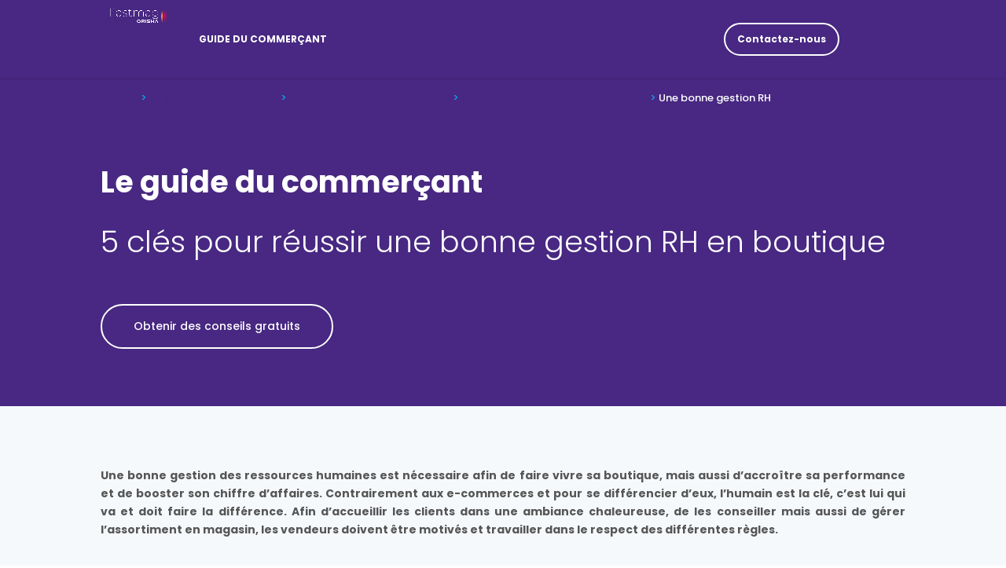

--- FILE ---
content_type: text/html; charset=UTF-8
request_url: https://www.fastmag.fr/guide-3-3-bonne-gestion-rh/
body_size: 24303
content:
<!DOCTYPE html>
<html lang="fr-FR">
<head>

	
	
	<meta charset="UTF-8" />
<meta http-equiv="X-UA-Compatible" content="IE=edge">
	<link rel="pingback" href="https://www.fastmag.fr/xmlrpc.php" />
	


	<script type="text/javascript">
		document.documentElement.className = 'js';
	</script>

	<title>Bien gérer ses ressources humaines pour sa boutique</title>
<link rel="preconnect" href="https://fonts.gstatic.com" crossorigin /><style id="et-builder-googlefonts-cached-inline">/* Original: https://fonts.googleapis.com/css?family=Poppins:100,100italic,200,200italic,300,300italic,regular,italic,500,500italic,600,600italic,700,700italic,800,800italic,900,900italic&#038;subset=latin,latin-ext&#038;display=swap *//* User Agent: Mozilla/5.0 (Unknown; Linux x86_64) AppleWebKit/538.1 (KHTML, like Gecko) Safari/538.1 Daum/4.1 */@font-face {font-family: 'Poppins';font-style: italic;font-weight: 100;font-display: swap;src: url(https://fonts.gstatic.com/s/poppins/v24/pxiAyp8kv8JHgFVrJJLmE0tMMPc.ttf) format('truetype');}@font-face {font-family: 'Poppins';font-style: italic;font-weight: 200;font-display: swap;src: url(https://fonts.gstatic.com/s/poppins/v24/pxiDyp8kv8JHgFVrJJLmv1pVGdeL.ttf) format('truetype');}@font-face {font-family: 'Poppins';font-style: italic;font-weight: 300;font-display: swap;src: url(https://fonts.gstatic.com/s/poppins/v24/pxiDyp8kv8JHgFVrJJLm21lVGdeL.ttf) format('truetype');}@font-face {font-family: 'Poppins';font-style: italic;font-weight: 400;font-display: swap;src: url(https://fonts.gstatic.com/s/poppins/v24/pxiGyp8kv8JHgFVrJJLufntF.ttf) format('truetype');}@font-face {font-family: 'Poppins';font-style: italic;font-weight: 500;font-display: swap;src: url(https://fonts.gstatic.com/s/poppins/v24/pxiDyp8kv8JHgFVrJJLmg1hVGdeL.ttf) format('truetype');}@font-face {font-family: 'Poppins';font-style: italic;font-weight: 600;font-display: swap;src: url(https://fonts.gstatic.com/s/poppins/v24/pxiDyp8kv8JHgFVrJJLmr19VGdeL.ttf) format('truetype');}@font-face {font-family: 'Poppins';font-style: italic;font-weight: 700;font-display: swap;src: url(https://fonts.gstatic.com/s/poppins/v24/pxiDyp8kv8JHgFVrJJLmy15VGdeL.ttf) format('truetype');}@font-face {font-family: 'Poppins';font-style: italic;font-weight: 800;font-display: swap;src: url(https://fonts.gstatic.com/s/poppins/v24/pxiDyp8kv8JHgFVrJJLm111VGdeL.ttf) format('truetype');}@font-face {font-family: 'Poppins';font-style: italic;font-weight: 900;font-display: swap;src: url(https://fonts.gstatic.com/s/poppins/v24/pxiDyp8kv8JHgFVrJJLm81xVGdeL.ttf) format('truetype');}@font-face {font-family: 'Poppins';font-style: normal;font-weight: 100;font-display: swap;src: url(https://fonts.gstatic.com/s/poppins/v24/pxiGyp8kv8JHgFVrLPTufntF.ttf) format('truetype');}@font-face {font-family: 'Poppins';font-style: normal;font-weight: 200;font-display: swap;src: url(https://fonts.gstatic.com/s/poppins/v24/pxiByp8kv8JHgFVrLFj_Z1JlEA.ttf) format('truetype');}@font-face {font-family: 'Poppins';font-style: normal;font-weight: 300;font-display: swap;src: url(https://fonts.gstatic.com/s/poppins/v24/pxiByp8kv8JHgFVrLDz8Z1JlEA.ttf) format('truetype');}@font-face {font-family: 'Poppins';font-style: normal;font-weight: 400;font-display: swap;src: url(https://fonts.gstatic.com/s/poppins/v24/pxiEyp8kv8JHgFVrJJnedw.ttf) format('truetype');}@font-face {font-family: 'Poppins';font-style: normal;font-weight: 500;font-display: swap;src: url(https://fonts.gstatic.com/s/poppins/v24/pxiByp8kv8JHgFVrLGT9Z1JlEA.ttf) format('truetype');}@font-face {font-family: 'Poppins';font-style: normal;font-weight: 600;font-display: swap;src: url(https://fonts.gstatic.com/s/poppins/v24/pxiByp8kv8JHgFVrLEj6Z1JlEA.ttf) format('truetype');}@font-face {font-family: 'Poppins';font-style: normal;font-weight: 700;font-display: swap;src: url(https://fonts.gstatic.com/s/poppins/v24/pxiByp8kv8JHgFVrLCz7Z1JlEA.ttf) format('truetype');}@font-face {font-family: 'Poppins';font-style: normal;font-weight: 800;font-display: swap;src: url(https://fonts.gstatic.com/s/poppins/v24/pxiByp8kv8JHgFVrLDD4Z1JlEA.ttf) format('truetype');}@font-face {font-family: 'Poppins';font-style: normal;font-weight: 900;font-display: swap;src: url(https://fonts.gstatic.com/s/poppins/v24/pxiByp8kv8JHgFVrLBT5Z1JlEA.ttf) format('truetype');}/* User Agent: Mozilla/5.0 (Windows NT 6.1; WOW64; rv:27.0) Gecko/20100101 Firefox/27.0 */@font-face {font-family: 'Poppins';font-style: italic;font-weight: 100;font-display: swap;src: url(https://fonts.gstatic.com/l/font?kit=pxiAyp8kv8JHgFVrJJLmE0tMMPQ&skey=14913f5d70e4915e&v=v24) format('woff');}@font-face {font-family: 'Poppins';font-style: italic;font-weight: 200;font-display: swap;src: url(https://fonts.gstatic.com/l/font?kit=pxiDyp8kv8JHgFVrJJLmv1pVGdeI&skey=e6f64e60fb8d9268&v=v24) format('woff');}@font-face {font-family: 'Poppins';font-style: italic;font-weight: 300;font-display: swap;src: url(https://fonts.gstatic.com/l/font?kit=pxiDyp8kv8JHgFVrJJLm21lVGdeI&skey=b60188e8ecc47dee&v=v24) format('woff');}@font-face {font-family: 'Poppins';font-style: italic;font-weight: 400;font-display: swap;src: url(https://fonts.gstatic.com/l/font?kit=pxiGyp8kv8JHgFVrJJLufntG&skey=f21d6e783fa43c88&v=v24) format('woff');}@font-face {font-family: 'Poppins';font-style: italic;font-weight: 500;font-display: swap;src: url(https://fonts.gstatic.com/l/font?kit=pxiDyp8kv8JHgFVrJJLmg1hVGdeI&skey=b0aa19767d34da85&v=v24) format('woff');}@font-face {font-family: 'Poppins';font-style: italic;font-weight: 600;font-display: swap;src: url(https://fonts.gstatic.com/l/font?kit=pxiDyp8kv8JHgFVrJJLmr19VGdeI&skey=7fbc556774b13ef0&v=v24) format('woff');}@font-face {font-family: 'Poppins';font-style: italic;font-weight: 700;font-display: swap;src: url(https://fonts.gstatic.com/l/font?kit=pxiDyp8kv8JHgFVrJJLmy15VGdeI&skey=29c3bd833a54ba8c&v=v24) format('woff');}@font-face {font-family: 'Poppins';font-style: italic;font-weight: 800;font-display: swap;src: url(https://fonts.gstatic.com/l/font?kit=pxiDyp8kv8JHgFVrJJLm111VGdeI&skey=6ea139488603f28c&v=v24) format('woff');}@font-face {font-family: 'Poppins';font-style: italic;font-weight: 900;font-display: swap;src: url(https://fonts.gstatic.com/l/font?kit=pxiDyp8kv8JHgFVrJJLm81xVGdeI&skey=846b48b4eada095a&v=v24) format('woff');}@font-face {font-family: 'Poppins';font-style: normal;font-weight: 100;font-display: swap;src: url(https://fonts.gstatic.com/l/font?kit=pxiGyp8kv8JHgFVrLPTufntG&skey=57be0781cfb72ecd&v=v24) format('woff');}@font-face {font-family: 'Poppins';font-style: normal;font-weight: 200;font-display: swap;src: url(https://fonts.gstatic.com/l/font?kit=pxiByp8kv8JHgFVrLFj_Z1JlEw&skey=1bdc08fe61c3cc9e&v=v24) format('woff');}@font-face {font-family: 'Poppins';font-style: normal;font-weight: 300;font-display: swap;src: url(https://fonts.gstatic.com/l/font?kit=pxiByp8kv8JHgFVrLDz8Z1JlEw&skey=4aabc5055a39e031&v=v24) format('woff');}@font-face {font-family: 'Poppins';font-style: normal;font-weight: 400;font-display: swap;src: url(https://fonts.gstatic.com/l/font?kit=pxiEyp8kv8JHgFVrJJnedA&skey=87759fb096548f6d&v=v24) format('woff');}@font-face {font-family: 'Poppins';font-style: normal;font-weight: 500;font-display: swap;src: url(https://fonts.gstatic.com/l/font?kit=pxiByp8kv8JHgFVrLGT9Z1JlEw&skey=d4526a9b64c21b87&v=v24) format('woff');}@font-face {font-family: 'Poppins';font-style: normal;font-weight: 600;font-display: swap;src: url(https://fonts.gstatic.com/l/font?kit=pxiByp8kv8JHgFVrLEj6Z1JlEw&skey=ce7ef9d62ca89319&v=v24) format('woff');}@font-face {font-family: 'Poppins';font-style: normal;font-weight: 700;font-display: swap;src: url(https://fonts.gstatic.com/l/font?kit=pxiByp8kv8JHgFVrLCz7Z1JlEw&skey=cea76fe63715a67a&v=v24) format('woff');}@font-face {font-family: 'Poppins';font-style: normal;font-weight: 800;font-display: swap;src: url(https://fonts.gstatic.com/l/font?kit=pxiByp8kv8JHgFVrLDD4Z1JlEw&skey=f01e006f58df81ac&v=v24) format('woff');}@font-face {font-family: 'Poppins';font-style: normal;font-weight: 900;font-display: swap;src: url(https://fonts.gstatic.com/l/font?kit=pxiByp8kv8JHgFVrLBT5Z1JlEw&skey=6c361c40a830b323&v=v24) format('woff');}/* User Agent: Mozilla/5.0 (Windows NT 6.3; rv:39.0) Gecko/20100101 Firefox/39.0 */@font-face {font-family: 'Poppins';font-style: italic;font-weight: 100;font-display: swap;src: url(https://fonts.gstatic.com/s/poppins/v24/pxiAyp8kv8JHgFVrJJLmE0tMMPI.woff2) format('woff2');}@font-face {font-family: 'Poppins';font-style: italic;font-weight: 200;font-display: swap;src: url(https://fonts.gstatic.com/s/poppins/v24/pxiDyp8kv8JHgFVrJJLmv1pVGdeO.woff2) format('woff2');}@font-face {font-family: 'Poppins';font-style: italic;font-weight: 300;font-display: swap;src: url(https://fonts.gstatic.com/s/poppins/v24/pxiDyp8kv8JHgFVrJJLm21lVGdeO.woff2) format('woff2');}@font-face {font-family: 'Poppins';font-style: italic;font-weight: 400;font-display: swap;src: url(https://fonts.gstatic.com/s/poppins/v24/pxiGyp8kv8JHgFVrJJLufntA.woff2) format('woff2');}@font-face {font-family: 'Poppins';font-style: italic;font-weight: 500;font-display: swap;src: url(https://fonts.gstatic.com/s/poppins/v24/pxiDyp8kv8JHgFVrJJLmg1hVGdeO.woff2) format('woff2');}@font-face {font-family: 'Poppins';font-style: italic;font-weight: 600;font-display: swap;src: url(https://fonts.gstatic.com/s/poppins/v24/pxiDyp8kv8JHgFVrJJLmr19VGdeO.woff2) format('woff2');}@font-face {font-family: 'Poppins';font-style: italic;font-weight: 700;font-display: swap;src: url(https://fonts.gstatic.com/s/poppins/v24/pxiDyp8kv8JHgFVrJJLmy15VGdeO.woff2) format('woff2');}@font-face {font-family: 'Poppins';font-style: italic;font-weight: 800;font-display: swap;src: url(https://fonts.gstatic.com/s/poppins/v24/pxiDyp8kv8JHgFVrJJLm111VGdeO.woff2) format('woff2');}@font-face {font-family: 'Poppins';font-style: italic;font-weight: 900;font-display: swap;src: url(https://fonts.gstatic.com/s/poppins/v24/pxiDyp8kv8JHgFVrJJLm81xVGdeO.woff2) format('woff2');}@font-face {font-family: 'Poppins';font-style: normal;font-weight: 100;font-display: swap;src: url(https://fonts.gstatic.com/s/poppins/v24/pxiGyp8kv8JHgFVrLPTufntA.woff2) format('woff2');}@font-face {font-family: 'Poppins';font-style: normal;font-weight: 200;font-display: swap;src: url(https://fonts.gstatic.com/s/poppins/v24/pxiByp8kv8JHgFVrLFj_Z1JlFQ.woff2) format('woff2');}@font-face {font-family: 'Poppins';font-style: normal;font-weight: 300;font-display: swap;src: url(https://fonts.gstatic.com/s/poppins/v24/pxiByp8kv8JHgFVrLDz8Z1JlFQ.woff2) format('woff2');}@font-face {font-family: 'Poppins';font-style: normal;font-weight: 400;font-display: swap;src: url(https://fonts.gstatic.com/s/poppins/v24/pxiEyp8kv8JHgFVrJJnecg.woff2) format('woff2');}@font-face {font-family: 'Poppins';font-style: normal;font-weight: 500;font-display: swap;src: url(https://fonts.gstatic.com/s/poppins/v24/pxiByp8kv8JHgFVrLGT9Z1JlFQ.woff2) format('woff2');}@font-face {font-family: 'Poppins';font-style: normal;font-weight: 600;font-display: swap;src: url(https://fonts.gstatic.com/s/poppins/v24/pxiByp8kv8JHgFVrLEj6Z1JlFQ.woff2) format('woff2');}@font-face {font-family: 'Poppins';font-style: normal;font-weight: 700;font-display: swap;src: url(https://fonts.gstatic.com/s/poppins/v24/pxiByp8kv8JHgFVrLCz7Z1JlFQ.woff2) format('woff2');}@font-face {font-family: 'Poppins';font-style: normal;font-weight: 800;font-display: swap;src: url(https://fonts.gstatic.com/s/poppins/v24/pxiByp8kv8JHgFVrLDD4Z1JlFQ.woff2) format('woff2');}@font-face {font-family: 'Poppins';font-style: normal;font-weight: 900;font-display: swap;src: url(https://fonts.gstatic.com/s/poppins/v24/pxiByp8kv8JHgFVrLBT5Z1JlFQ.woff2) format('woff2');}</style><script type="text/javascript">
			let jqueryParams=[],jQuery=function(r){return jqueryParams=[...jqueryParams,r],jQuery},$=function(r){return jqueryParams=[...jqueryParams,r],$};window.jQuery=jQuery,window.$=jQuery;let customHeadScripts=!1;jQuery.fn=jQuery.prototype={},$.fn=jQuery.prototype={},jQuery.noConflict=function(r){if(window.jQuery)return jQuery=window.jQuery,$=window.jQuery,customHeadScripts=!0,jQuery.noConflict},jQuery.ready=function(r){jqueryParams=[...jqueryParams,r]},$.ready=function(r){jqueryParams=[...jqueryParams,r]},jQuery.load=function(r){jqueryParams=[...jqueryParams,r]},$.load=function(r){jqueryParams=[...jqueryParams,r]},jQuery.fn.ready=function(r){jqueryParams=[...jqueryParams,r]},$.fn.ready=function(r){jqueryParams=[...jqueryParams,r]};</script><meta name="description" content="Une bonne gestion RH en boutique passe par le respect du droit du travail et l’utilisation d’un logiciel RH adapté, notamment pour réaliser le planning. Les salariés doivent être motivés et les besoins anticipés. 
">
<meta name="robots" content="index, follow, max-snippet:-1, max-image-preview:large, max-video-preview:-1">
<link rel="canonical" href="https://www.fastmag.fr/guide-3-3-bonne-gestion-rh/">
<meta property="og:url" content="https://www.fastmag.fr/guide-3-3-bonne-gestion-rh/">
<meta property="og:site_name" content="Orisha | Fastmag">
<meta property="og:locale" content="fr_FR">
<meta property="og:type" content="article">
<meta property="article:author" content="https://www.facebook.com/fastmag.fr/">
<meta property="article:publisher" content="https://www.facebook.com/fastmag.fr/">
<meta property="article:section" content="Gestion des ressources humaines - bloc bleu">
<meta property="og:title" content="Bien gérer ses ressources humaines pour sa boutique">
<meta property="og:description" content="Une bonne gestion RH en boutique passe par le respect du droit du travail et l’utilisation d’un logiciel RH adapté, notamment pour réaliser le planning. Les salariés doivent être motivés et les besoins anticipés. 
">
<meta property="og:image" content="https://www.fastmag.fr/wp-content/uploads/2019/12/fastmagsvg.svg">
<meta property="og:image:secure_url" content="https://www.fastmag.fr/wp-content/uploads/2019/12/fastmagsvg.svg">
<meta property="og:image:width" content="2400">
<meta property="og:image:height" content="796">
<meta property="og:image:alt" content="Logiciel de caisse">
<meta name="twitter:card" content="summary">
<meta name="twitter:title" content="Bien gérer ses ressources humaines pour sa boutique">
<meta name="twitter:description" content="Une bonne gestion RH en boutique passe par le respect du droit du travail et l’utilisation d’un logiciel RH adapté, notamment pour réaliser le planning. Les salariés doivent être motivés et les besoins anticipés. 
">
<meta name="twitter:image" content="https://www.fastmag.fr/wp-content/uploads/2021/07/adobestock_214367450-1024x683.jpeg">
<link rel='dns-prefetch' href='//kit.fontawesome.com' />
<link rel="alternate" type="application/rss+xml" title="Orisha | Fastmag &raquo; Flux" href="https://www.fastmag.fr/feed/" />
<link rel="alternate" type="application/rss+xml" title="Orisha | Fastmag &raquo; Flux des commentaires" href="https://www.fastmag.fr/comments/feed/" />
<script type="application/ld+json">{"@context":"https:\/\/schema.org\/","@type":"NewsArticle","datePublished":"2021-07-20T14:59:29+02:00","dateModified":"2024-11-01T07:40:01+01:00","mainEntityOfPage":{"@type":"WebPage","@id":"https:\/\/www.fastmag.fr\/guide-3-3-bonne-gestion-rh\/"},"headline":"5 cl\u00e9s pour r\u00e9ussir une bonne gestion RH en boutique","author":{"@type":"Person","name":"Cyrille Douin","url":"https:\/\/www.fastmag.fr"},"image":{"@type":"ImageObject","url":"https:\/\/www.fastmag.fr\/wp-content\/uploads\/2021\/07\/adobestock_214367450-scaled.jpeg"},"publisher":{"@type":"Organization","name":"Fastmag","logo":{"@type":"ImageObject","url":"https:\/\/www.fastmag.fr\/wp-content\/uploads\/2019\/12\/fastmagsvg.svg","width":"2400.1","height":"796.8"},"sameAs":["https:\/\/www.facebook.com\/fastmag.fr\/","https:\/\/www.linkedin.com\/company\/1202176\/admin\/"]}}</script>
<style type="text/css">.brave_popup{display:none}</style><script data-no-optimize="1"> var brave_popup_data = {}; var bravepop_emailValidation=false; var brave_popup_videos = {};  var brave_popup_formData = {};var brave_popup_adminUser = false; var brave_popup_pageInfo = {"type":"single","pageID":2224763,"singleType":"post"};  var bravepop_emailSuggestions={};</script><meta content="Divi Child v.1.0.0" name="generator"/><style id='wp-block-library-theme-inline-css' type='text/css'>
.wp-block-audio :where(figcaption){color:#555;font-size:13px;text-align:center}.is-dark-theme .wp-block-audio :where(figcaption){color:#ffffffa6}.wp-block-audio{margin:0 0 1em}.wp-block-code{border:1px solid #ccc;border-radius:4px;font-family:Menlo,Consolas,monaco,monospace;padding:.8em 1em}.wp-block-embed :where(figcaption){color:#555;font-size:13px;text-align:center}.is-dark-theme .wp-block-embed :where(figcaption){color:#ffffffa6}.wp-block-embed{margin:0 0 1em}.blocks-gallery-caption{color:#555;font-size:13px;text-align:center}.is-dark-theme .blocks-gallery-caption{color:#ffffffa6}:root :where(.wp-block-image figcaption){color:#555;font-size:13px;text-align:center}.is-dark-theme :root :where(.wp-block-image figcaption){color:#ffffffa6}.wp-block-image{margin:0 0 1em}.wp-block-pullquote{border-bottom:4px solid;border-top:4px solid;color:currentColor;margin-bottom:1.75em}.wp-block-pullquote cite,.wp-block-pullquote footer,.wp-block-pullquote__citation{color:currentColor;font-size:.8125em;font-style:normal;text-transform:uppercase}.wp-block-quote{border-left:.25em solid;margin:0 0 1.75em;padding-left:1em}.wp-block-quote cite,.wp-block-quote footer{color:currentColor;font-size:.8125em;font-style:normal;position:relative}.wp-block-quote:where(.has-text-align-right){border-left:none;border-right:.25em solid;padding-left:0;padding-right:1em}.wp-block-quote:where(.has-text-align-center){border:none;padding-left:0}.wp-block-quote.is-large,.wp-block-quote.is-style-large,.wp-block-quote:where(.is-style-plain){border:none}.wp-block-search .wp-block-search__label{font-weight:700}.wp-block-search__button{border:1px solid #ccc;padding:.375em .625em}:where(.wp-block-group.has-background){padding:1.25em 2.375em}.wp-block-separator.has-css-opacity{opacity:.4}.wp-block-separator{border:none;border-bottom:2px solid;margin-left:auto;margin-right:auto}.wp-block-separator.has-alpha-channel-opacity{opacity:1}.wp-block-separator:not(.is-style-wide):not(.is-style-dots){width:100px}.wp-block-separator.has-background:not(.is-style-dots){border-bottom:none;height:1px}.wp-block-separator.has-background:not(.is-style-wide):not(.is-style-dots){height:2px}.wp-block-table{margin:0 0 1em}.wp-block-table td,.wp-block-table th{word-break:normal}.wp-block-table :where(figcaption){color:#555;font-size:13px;text-align:center}.is-dark-theme .wp-block-table :where(figcaption){color:#ffffffa6}.wp-block-video :where(figcaption){color:#555;font-size:13px;text-align:center}.is-dark-theme .wp-block-video :where(figcaption){color:#ffffffa6}.wp-block-video{margin:0 0 1em}:root :where(.wp-block-template-part.has-background){margin-bottom:0;margin-top:0;padding:1.25em 2.375em}
</style>
<style id='safe-svg-svg-icon-style-inline-css' type='text/css'>
.safe-svg-cover{text-align:center}.safe-svg-cover .safe-svg-inside{display:inline-block;max-width:100%}.safe-svg-cover svg{fill:currentColor;height:100%;max-height:100%;max-width:100%;width:100%}

</style>
<style id='wpseopress-local-business-style-inline-css' type='text/css'>
span.wp-block-wpseopress-local-business-field{margin-right:8px}

</style>
<style id='global-styles-inline-css' type='text/css'>
:root{--wp--preset--aspect-ratio--square: 1;--wp--preset--aspect-ratio--4-3: 4/3;--wp--preset--aspect-ratio--3-4: 3/4;--wp--preset--aspect-ratio--3-2: 3/2;--wp--preset--aspect-ratio--2-3: 2/3;--wp--preset--aspect-ratio--16-9: 16/9;--wp--preset--aspect-ratio--9-16: 9/16;--wp--preset--color--black: #000000;--wp--preset--color--cyan-bluish-gray: #abb8c3;--wp--preset--color--white: #ffffff;--wp--preset--color--pale-pink: #f78da7;--wp--preset--color--vivid-red: #cf2e2e;--wp--preset--color--luminous-vivid-orange: #ff6900;--wp--preset--color--luminous-vivid-amber: #fcb900;--wp--preset--color--light-green-cyan: #7bdcb5;--wp--preset--color--vivid-green-cyan: #00d084;--wp--preset--color--pale-cyan-blue: #8ed1fc;--wp--preset--color--vivid-cyan-blue: #0693e3;--wp--preset--color--vivid-purple: #9b51e0;--wp--preset--gradient--vivid-cyan-blue-to-vivid-purple: linear-gradient(135deg,rgba(6,147,227,1) 0%,rgb(155,81,224) 100%);--wp--preset--gradient--light-green-cyan-to-vivid-green-cyan: linear-gradient(135deg,rgb(122,220,180) 0%,rgb(0,208,130) 100%);--wp--preset--gradient--luminous-vivid-amber-to-luminous-vivid-orange: linear-gradient(135deg,rgba(252,185,0,1) 0%,rgba(255,105,0,1) 100%);--wp--preset--gradient--luminous-vivid-orange-to-vivid-red: linear-gradient(135deg,rgba(255,105,0,1) 0%,rgb(207,46,46) 100%);--wp--preset--gradient--very-light-gray-to-cyan-bluish-gray: linear-gradient(135deg,rgb(238,238,238) 0%,rgb(169,184,195) 100%);--wp--preset--gradient--cool-to-warm-spectrum: linear-gradient(135deg,rgb(74,234,220) 0%,rgb(151,120,209) 20%,rgb(207,42,186) 40%,rgb(238,44,130) 60%,rgb(251,105,98) 80%,rgb(254,248,76) 100%);--wp--preset--gradient--blush-light-purple: linear-gradient(135deg,rgb(255,206,236) 0%,rgb(152,150,240) 100%);--wp--preset--gradient--blush-bordeaux: linear-gradient(135deg,rgb(254,205,165) 0%,rgb(254,45,45) 50%,rgb(107,0,62) 100%);--wp--preset--gradient--luminous-dusk: linear-gradient(135deg,rgb(255,203,112) 0%,rgb(199,81,192) 50%,rgb(65,88,208) 100%);--wp--preset--gradient--pale-ocean: linear-gradient(135deg,rgb(255,245,203) 0%,rgb(182,227,212) 50%,rgb(51,167,181) 100%);--wp--preset--gradient--electric-grass: linear-gradient(135deg,rgb(202,248,128) 0%,rgb(113,206,126) 100%);--wp--preset--gradient--midnight: linear-gradient(135deg,rgb(2,3,129) 0%,rgb(40,116,252) 100%);--wp--preset--font-size--small: 13px;--wp--preset--font-size--medium: 20px;--wp--preset--font-size--large: 36px;--wp--preset--font-size--x-large: 42px;--wp--preset--spacing--20: 0.44rem;--wp--preset--spacing--30: 0.67rem;--wp--preset--spacing--40: 1rem;--wp--preset--spacing--50: 1.5rem;--wp--preset--spacing--60: 2.25rem;--wp--preset--spacing--70: 3.38rem;--wp--preset--spacing--80: 5.06rem;--wp--preset--shadow--natural: 6px 6px 9px rgba(0, 0, 0, 0.2);--wp--preset--shadow--deep: 12px 12px 50px rgba(0, 0, 0, 0.4);--wp--preset--shadow--sharp: 6px 6px 0px rgba(0, 0, 0, 0.2);--wp--preset--shadow--outlined: 6px 6px 0px -3px rgba(255, 255, 255, 1), 6px 6px rgba(0, 0, 0, 1);--wp--preset--shadow--crisp: 6px 6px 0px rgba(0, 0, 0, 1);}:root { --wp--style--global--content-size: 823px;--wp--style--global--wide-size: 1080px; }:where(body) { margin: 0; }.wp-site-blocks > .alignleft { float: left; margin-right: 2em; }.wp-site-blocks > .alignright { float: right; margin-left: 2em; }.wp-site-blocks > .aligncenter { justify-content: center; margin-left: auto; margin-right: auto; }:where(.is-layout-flex){gap: 0.5em;}:where(.is-layout-grid){gap: 0.5em;}.is-layout-flow > .alignleft{float: left;margin-inline-start: 0;margin-inline-end: 2em;}.is-layout-flow > .alignright{float: right;margin-inline-start: 2em;margin-inline-end: 0;}.is-layout-flow > .aligncenter{margin-left: auto !important;margin-right: auto !important;}.is-layout-constrained > .alignleft{float: left;margin-inline-start: 0;margin-inline-end: 2em;}.is-layout-constrained > .alignright{float: right;margin-inline-start: 2em;margin-inline-end: 0;}.is-layout-constrained > .aligncenter{margin-left: auto !important;margin-right: auto !important;}.is-layout-constrained > :where(:not(.alignleft):not(.alignright):not(.alignfull)){max-width: var(--wp--style--global--content-size);margin-left: auto !important;margin-right: auto !important;}.is-layout-constrained > .alignwide{max-width: var(--wp--style--global--wide-size);}body .is-layout-flex{display: flex;}.is-layout-flex{flex-wrap: wrap;align-items: center;}.is-layout-flex > :is(*, div){margin: 0;}body .is-layout-grid{display: grid;}.is-layout-grid > :is(*, div){margin: 0;}body{padding-top: 0px;padding-right: 0px;padding-bottom: 0px;padding-left: 0px;}:root :where(.wp-element-button, .wp-block-button__link){background-color: #32373c;border-width: 0;color: #fff;font-family: inherit;font-size: inherit;line-height: inherit;padding: calc(0.667em + 2px) calc(1.333em + 2px);text-decoration: none;}.has-black-color{color: var(--wp--preset--color--black) !important;}.has-cyan-bluish-gray-color{color: var(--wp--preset--color--cyan-bluish-gray) !important;}.has-white-color{color: var(--wp--preset--color--white) !important;}.has-pale-pink-color{color: var(--wp--preset--color--pale-pink) !important;}.has-vivid-red-color{color: var(--wp--preset--color--vivid-red) !important;}.has-luminous-vivid-orange-color{color: var(--wp--preset--color--luminous-vivid-orange) !important;}.has-luminous-vivid-amber-color{color: var(--wp--preset--color--luminous-vivid-amber) !important;}.has-light-green-cyan-color{color: var(--wp--preset--color--light-green-cyan) !important;}.has-vivid-green-cyan-color{color: var(--wp--preset--color--vivid-green-cyan) !important;}.has-pale-cyan-blue-color{color: var(--wp--preset--color--pale-cyan-blue) !important;}.has-vivid-cyan-blue-color{color: var(--wp--preset--color--vivid-cyan-blue) !important;}.has-vivid-purple-color{color: var(--wp--preset--color--vivid-purple) !important;}.has-black-background-color{background-color: var(--wp--preset--color--black) !important;}.has-cyan-bluish-gray-background-color{background-color: var(--wp--preset--color--cyan-bluish-gray) !important;}.has-white-background-color{background-color: var(--wp--preset--color--white) !important;}.has-pale-pink-background-color{background-color: var(--wp--preset--color--pale-pink) !important;}.has-vivid-red-background-color{background-color: var(--wp--preset--color--vivid-red) !important;}.has-luminous-vivid-orange-background-color{background-color: var(--wp--preset--color--luminous-vivid-orange) !important;}.has-luminous-vivid-amber-background-color{background-color: var(--wp--preset--color--luminous-vivid-amber) !important;}.has-light-green-cyan-background-color{background-color: var(--wp--preset--color--light-green-cyan) !important;}.has-vivid-green-cyan-background-color{background-color: var(--wp--preset--color--vivid-green-cyan) !important;}.has-pale-cyan-blue-background-color{background-color: var(--wp--preset--color--pale-cyan-blue) !important;}.has-vivid-cyan-blue-background-color{background-color: var(--wp--preset--color--vivid-cyan-blue) !important;}.has-vivid-purple-background-color{background-color: var(--wp--preset--color--vivid-purple) !important;}.has-black-border-color{border-color: var(--wp--preset--color--black) !important;}.has-cyan-bluish-gray-border-color{border-color: var(--wp--preset--color--cyan-bluish-gray) !important;}.has-white-border-color{border-color: var(--wp--preset--color--white) !important;}.has-pale-pink-border-color{border-color: var(--wp--preset--color--pale-pink) !important;}.has-vivid-red-border-color{border-color: var(--wp--preset--color--vivid-red) !important;}.has-luminous-vivid-orange-border-color{border-color: var(--wp--preset--color--luminous-vivid-orange) !important;}.has-luminous-vivid-amber-border-color{border-color: var(--wp--preset--color--luminous-vivid-amber) !important;}.has-light-green-cyan-border-color{border-color: var(--wp--preset--color--light-green-cyan) !important;}.has-vivid-green-cyan-border-color{border-color: var(--wp--preset--color--vivid-green-cyan) !important;}.has-pale-cyan-blue-border-color{border-color: var(--wp--preset--color--pale-cyan-blue) !important;}.has-vivid-cyan-blue-border-color{border-color: var(--wp--preset--color--vivid-cyan-blue) !important;}.has-vivid-purple-border-color{border-color: var(--wp--preset--color--vivid-purple) !important;}.has-vivid-cyan-blue-to-vivid-purple-gradient-background{background: var(--wp--preset--gradient--vivid-cyan-blue-to-vivid-purple) !important;}.has-light-green-cyan-to-vivid-green-cyan-gradient-background{background: var(--wp--preset--gradient--light-green-cyan-to-vivid-green-cyan) !important;}.has-luminous-vivid-amber-to-luminous-vivid-orange-gradient-background{background: var(--wp--preset--gradient--luminous-vivid-amber-to-luminous-vivid-orange) !important;}.has-luminous-vivid-orange-to-vivid-red-gradient-background{background: var(--wp--preset--gradient--luminous-vivid-orange-to-vivid-red) !important;}.has-very-light-gray-to-cyan-bluish-gray-gradient-background{background: var(--wp--preset--gradient--very-light-gray-to-cyan-bluish-gray) !important;}.has-cool-to-warm-spectrum-gradient-background{background: var(--wp--preset--gradient--cool-to-warm-spectrum) !important;}.has-blush-light-purple-gradient-background{background: var(--wp--preset--gradient--blush-light-purple) !important;}.has-blush-bordeaux-gradient-background{background: var(--wp--preset--gradient--blush-bordeaux) !important;}.has-luminous-dusk-gradient-background{background: var(--wp--preset--gradient--luminous-dusk) !important;}.has-pale-ocean-gradient-background{background: var(--wp--preset--gradient--pale-ocean) !important;}.has-electric-grass-gradient-background{background: var(--wp--preset--gradient--electric-grass) !important;}.has-midnight-gradient-background{background: var(--wp--preset--gradient--midnight) !important;}.has-small-font-size{font-size: var(--wp--preset--font-size--small) !important;}.has-medium-font-size{font-size: var(--wp--preset--font-size--medium) !important;}.has-large-font-size{font-size: var(--wp--preset--font-size--large) !important;}.has-x-large-font-size{font-size: var(--wp--preset--font-size--x-large) !important;}
:where(.wp-block-post-template.is-layout-flex){gap: 1.25em;}:where(.wp-block-post-template.is-layout-grid){gap: 1.25em;}
:where(.wp-block-columns.is-layout-flex){gap: 2em;}:where(.wp-block-columns.is-layout-grid){gap: 2em;}
:root :where(.wp-block-pullquote){font-size: 1.5em;line-height: 1.6;}
</style>
<link rel='stylesheet' id='contact-form-7-css' href='https://www.fastmag.fr/wp-content/plugins/contact-form-7/includes/css/styles.css?ver=6.1.4' type='text/css' media='all' />
<link rel='stylesheet' id='megamenu-css' href='https://www.fastmag.fr/wp-content/uploads/maxmegamenu/style.css?ver=ee194e' type='text/css' media='all' />
<link rel='stylesheet' id='dashicons-css' href='https://www.fastmag.fr/wp-includes/css/dashicons.min.css?ver=8d2a98' type='text/css' media='all' />
<link rel='stylesheet' id='divi-style-parent-css' href='https://www.fastmag.fr/wp-content/themes/Divi/style.min.css?ver=4.27.4' type='text/css' media='all' />
<link rel='stylesheet' id='divi-dynamic-late-css' href='https://www.fastmag.fr/wp-content/et-cache/2224763/et-divi-dynamic-2224763-late.css?ver=1755515691' type='text/css' media='all' />
<link rel='stylesheet' id='divi-dynamic-css' href='https://www.fastmag.fr/wp-content/et-cache/2224763/et-divi-dynamic-2224763.css?ver=1755515691' type='text/css' media='all' />
<link rel='stylesheet' id='divi-plus-styles-css' href='https://www.fastmag.fr/wp-content/plugins/divi-plus/styles/style.min.css?ver=1.9.5' type='text/css' media='all' />
<link rel='stylesheet' id='divi-style-css' href='https://www.fastmag.fr/wp-content/themes/divi-child/style.css?ver=4.27.4' type='text/css' media='all' />
<link rel="https://api.w.org/" href="https://www.fastmag.fr/wp-json/" /><link rel="alternate" title="JSON" type="application/json" href="https://www.fastmag.fr/wp-json/wp/v2/posts/2224763" /><link rel="EditURI" type="application/rsd+xml" title="RSD" href="https://www.fastmag.fr/xmlrpc.php?rsd" />

<link rel='shortlink' href='https://www.fastmag.fr/?p=2224763' />
<link rel="alternate" title="oEmbed (JSON)" type="application/json+oembed" href="https://www.fastmag.fr/wp-json/oembed/1.0/embed?url=https%3A%2F%2Fwww.fastmag.fr%2Fguide-3-3-bonne-gestion-rh%2F" />
<link rel="alternate" title="oEmbed (XML)" type="text/xml+oembed" href="https://www.fastmag.fr/wp-json/oembed/1.0/embed?url=https%3A%2F%2Fwww.fastmag.fr%2Fguide-3-3-bonne-gestion-rh%2F&#038;format=xml" />
          <script>
              jQuery(document).ready(function($) {
                $('#s').focusin(function () {
                    $(this).attr('placeholder', '');
                });
                $('#s').focusout(function () {
                    $(this).attr('placeholder', 'Rechercher');
                });
            });
            
        </script>
    <meta name="keywords" content="ressources humaines, rh, gérer ses ressources humaines, logiciel de gestion rh"><meta name="viewport" content="width=device-width, initial-scale=1.0, maximum-scale=1.0, user-scalable=0" /><style>.breadcrumb {list-style:none;margin:0;padding-inline-start:0;}.breadcrumb li {margin:0;display:inline-block;position:relative;}.breadcrumb li::after{content:' - ';margin-left:5px;margin-right:5px;}.breadcrumb li:last-child::after{display:none}</style><link rel="icon" href="https://www.fastmag.fr/wp-content/uploads/2023/10/cropped-pastille-32x32.png" sizes="32x32" />
<link rel="icon" href="https://www.fastmag.fr/wp-content/uploads/2023/10/cropped-pastille-192x192.png" sizes="192x192" />
<link rel="apple-touch-icon" href="https://www.fastmag.fr/wp-content/uploads/2023/10/cropped-pastille-180x180.png" />
<meta name="msapplication-TileImage" content="https://www.fastmag.fr/wp-content/uploads/2023/10/cropped-pastille-270x270.png" />
<style id="et-divi-customizer-global-cached-inline-styles">body,.et_pb_column_1_2 .et_quote_content blockquote cite,.et_pb_column_1_2 .et_link_content a.et_link_main_url,.et_pb_column_1_3 .et_quote_content blockquote cite,.et_pb_column_3_8 .et_quote_content blockquote cite,.et_pb_column_1_4 .et_quote_content blockquote cite,.et_pb_blog_grid .et_quote_content blockquote cite,.et_pb_column_1_3 .et_link_content a.et_link_main_url,.et_pb_column_3_8 .et_link_content a.et_link_main_url,.et_pb_column_1_4 .et_link_content a.et_link_main_url,.et_pb_blog_grid .et_link_content a.et_link_main_url,body .et_pb_bg_layout_light .et_pb_post p,body .et_pb_bg_layout_dark .et_pb_post p{font-size:14px}.et_pb_slide_content,.et_pb_best_value{font-size:15px}body{color:#565656}h1,h2,h3,h4,h5,h6{color:#565656}#et_search_icon:hover,.mobile_menu_bar:before,.mobile_menu_bar:after,.et_toggle_slide_menu:after,.et-social-icon a:hover,.et_pb_sum,.et_pb_pricing li a,.et_pb_pricing_table_button,.et_overlay:before,.entry-summary p.price ins,.et_pb_member_social_links a:hover,.et_pb_widget li a:hover,.et_pb_filterable_portfolio .et_pb_portfolio_filters li a.active,.et_pb_filterable_portfolio .et_pb_portofolio_pagination ul li a.active,.et_pb_gallery .et_pb_gallery_pagination ul li a.active,.wp-pagenavi span.current,.wp-pagenavi a:hover,.nav-single a,.tagged_as a,.posted_in a{color:#482882}.et_pb_contact_submit,.et_password_protected_form .et_submit_button,.et_pb_bg_layout_light .et_pb_newsletter_button,.comment-reply-link,.form-submit .et_pb_button,.et_pb_bg_layout_light .et_pb_promo_button,.et_pb_bg_layout_light .et_pb_more_button,.et_pb_contact p input[type="checkbox"]:checked+label i:before,.et_pb_bg_layout_light.et_pb_module.et_pb_button{color:#482882}.footer-widget h4{color:#482882}.et-search-form,.nav li ul,.et_mobile_menu,.footer-widget li:before,.et_pb_pricing li:before,blockquote{border-color:#482882}.et_pb_counter_amount,.et_pb_featured_table .et_pb_pricing_heading,.et_quote_content,.et_link_content,.et_audio_content,.et_pb_post_slider.et_pb_bg_layout_dark,.et_slide_in_menu_container,.et_pb_contact p input[type="radio"]:checked+label i:before{background-color:#482882}.container,.et_pb_row,.et_pb_slider .et_pb_container,.et_pb_fullwidth_section .et_pb_title_container,.et_pb_fullwidth_section .et_pb_title_featured_container,.et_pb_fullwidth_header:not(.et_pb_fullscreen) .et_pb_fullwidth_header_container{max-width:1180px}.et_boxed_layout #page-container,.et_boxed_layout.et_non_fixed_nav.et_transparent_nav #page-container #top-header,.et_boxed_layout.et_non_fixed_nav.et_transparent_nav #page-container #main-header,.et_fixed_nav.et_boxed_layout #page-container #top-header,.et_fixed_nav.et_boxed_layout #page-container #main-header,.et_boxed_layout #page-container .container,.et_boxed_layout #page-container .et_pb_row{max-width:1340px}a{color:#482882}.et_secondary_nav_enabled #page-container #top-header{background-color:#482882!important}#et-secondary-nav li ul{background-color:#482882}#main-footer .footer-widget h4,#main-footer .widget_block h1,#main-footer .widget_block h2,#main-footer .widget_block h3,#main-footer .widget_block h4,#main-footer .widget_block h5,#main-footer .widget_block h6{color:#482882}.footer-widget li:before{border-color:#482882}@media only screen and (min-width:981px){#logo{max-height:66%}.et_pb_svg_logo #logo{height:66%}.et_header_style_centered.et_hide_primary_logo #main-header:not(.et-fixed-header) .logo_container,.et_header_style_centered.et_hide_fixed_logo #main-header.et-fixed-header .logo_container{height:11.88px}.et_fixed_nav #page-container .et-fixed-header#top-header{background-color:#482882!important}.et_fixed_nav #page-container .et-fixed-header#top-header #et-secondary-nav li ul{background-color:#482882}}@media only screen and (min-width:1475px){.et_pb_row{padding:29px 0}.et_pb_section{padding:59px 0}.single.et_pb_pagebuilder_layout.et_full_width_page .et_post_meta_wrapper{padding-top:88px}.et_pb_fullwidth_section{padding:0}}	h1,h2,h3,h4,h5,h6{font-family:'Poppins',Helvetica,Arial,Lucida,sans-serif}body,input,textarea,select{font-family:'Poppins',Helvetica,Arial,Lucida,sans-serif}.et_pb_button{font-family:'Poppins',Helvetica,Arial,Lucida,sans-serif}#main-header,#et-top-navigation{font-family:'Poppins',Helvetica,Arial,Lucida,sans-serif}#main-content{background-color:#f6f9fc!important}.testimonial-slider .et_pb_testimonial_portrait{display:table-cell;float:left;position:relative;width:175px!important;height:175px!important;margin-right:30px;border:3px solid #ffffff;background-repeat:no-repeat;background-position:center;-webkit-background-size:cover;-moz-background-size:cover;background-size:cover}@media screen and (max-width:768px){.testimonial-slider .et_pb_testimonial_portrait{height:185px!important;width:100%!important;background-size:175px!important}}.testimonial-slider .et_pb_testimonial_portrait:before{position:absolute;top:0;left:0;width:100%;height:100%;-webkit-box-shadow:none;-moz-box-shadow:none;box-shadow:none;content:""}.testimonial-slider .et-pb-controllers .et-pb-active-control{background-color:black}.testimonial-slider .et_pb_bg_layout_dark .et_pb_slide_description{text-shadow:none!important}.testimonial-slider .et-pb-controllers a{background-color:rgba(0,0,0,.3)}#main-footer{background:#004C97}#footer-bottom{border-top:1px solid rgba(255,255,255,0.5)}.text-center{text-align:center}.formStylise input:not([type=submit]),.formStylise textarea{width:100%;background:rgb(157,157,157,0.1);mix-blend-mode:normal;border:1px solid rgb(14,13,13,0.1);border-radius:6px;color:black;padding:15px;font-size:20px}.formStylise ::placeholder{color:#000000;opacity:1}.formStylise :-ms-input-placeholder{color:#000000}.formStylise ::-ms-input-placeholder{color:#000000}.formStylise .et_pb_row{padding:10px}div#wpcf7-f210659-p210660-o1 .et_pb_row{width:100%}.formStylise input[type=submit]{background:#004C97;padding:15px 40px;border-radius:35px;font-size:20px;font-weight:bold;color:white;text-align:center;cursor:pointer;border:0px}.formStylise input[type=submit]:hover{background:#0264c4!important}.formStylise input[type=checkbox]{-webkit-appearance:none;-moz-appearance:none;-ms-appearance:none;-border-radius:4px;height:20px;width:20px;background:#E8E8E8;padding:initial;border:none;border-radius:0;vertical-align:bottom;margin-left:0;cursor:pointer}.formStylise input[type="checkbox"]:checked:before{font-family:"ETmodules"!important;content:"N";display:block;color:black;font-size:14px;line-height:21px;padding-left:3px;position:absolute;text-align:center;margin:0 auto}.formStylise .actualiteCheck .wpcf7-list-item{margin-left:0;margin-bottom:20px;width:100%}.formStylise .servicesCheck .wpcf7-list-item{margin-left:0;margin-bottom:20px;width:33%}@media (max-width:870px){.formStylise .servicesCheck .wpcf7-list-item{width:100%}}@media (max-width:980px){.text-center-mobile,.center-mobile{text-align:center!important}.mt-sm-40{margin-top:90px}.no-border-phone{border:none!important}}.formStylise .wpcf7-list-item-label{font-family:"Open Sans";font-size:20px;font-weight:normal;color:black;cursor:pointer}.titleForm{font-family:"Open Sans";font-weight:600;font-size:26px;color:#004C97;margin:30px 0}.et_pb_text ul.checkPuce li::before{font-family:"ETmodules"!important;content:"N";color:#00D41D;float:left;font-weight:bold;margin-left:-1em;margin-right:36px}.et_pb_text ul.checkPuce.checkPuceWhite li::before{color:white;background:#31D42D;padding:3px;padding-bottom:2px;padding-top:4px;border-radius:50%;margin-left:-1em;margin-right:15px;float:none}.et_pb_text ul.checkPuce.bulletRedPuce li::before{background:#DC4405;content:"";width:7px;height:7px;display:inline-block;border-radius:50%;margin-left:-1em;margin-right:30px;float:none}.et_pb_text ul.checkPuce.checkPuceBlack li::before{color:white;background:none;padding:3px;margin-left:-1em;margin-right:15px;float:none}.et_pb_text ul.checkPuce.checkPuceBlack.puceBackgroundGrey li::before{color:#0083C8}.et_pb_text ul.checkPuce li{text-indent:-20px;margin-left:18px;font-weight:normal;margin-bottom:10px}.articleHub article{margin-bottom:0!important;padding-bottom:0!important}.articleHub article h2{font-weight:normal;font-family:'Open Sans',Helvetica,Arial,Lucida,sans-serif;font-size:18px;line-height:2em;list-style-type:none!important;list-style-position:inside;color:white!important;margin-left:40px;margin-bottom:0}.articleHub article h2::before{font-family:"ETmodules"!important;content:"N";color:white;font-weight:bold;margin-left:-1em;margin-right:15px;padding:3px;padding-bottom:2px;padding-top:4px;border-radius:50%;float:none}.articleHub.articleHubBlack article h2::before{color:#0083C8}.articleHub.articleHubBlack article h2{color:black!important}#main-footer{display:none}.personalizedButton{background:white;color:#004C97;padding:15px;border-radius:32px;text-align:center;display:inline-block;padding-left:30px;padding-right:30px}.blueBackground{color:#ffffff!important;background-color:#004C97!important}.personalizedButton img{margin-right:10px}.titleIcon img{vertical-align:middle;margin-right:20px}.text-right{text-align:right}.pb-0{padding-bottom:0!important}.pt-0{padding-top:0!important}.et_pb_scroll_top.et-visible{opacity:1;-webkit-animation:fadeInBottom 1s 1 cubic-bezier(.77,0,.175,1);-moz-animation:fadeInBottom 1s 1 cubic-bezier(.77,0,.175,1);-o-animation:fadeInBottom 1s 1 cubic-bezier(.77,0,.175,1);animation:fadeInBottom 1s 1 cubic-bezier(.77,0,.175,1)}.et_pb_scroll_top.et-pb-icon{right:15px;bottom:50px;border-radius:25px;background:#004C97;padding:10px}.et_pb_scroll_top.et-pb-icon:hover{background:#004C97}.et_pb_scroll_top:before{content:"2"}.fz-40{font-size:40px}span.allInclusive{background:#1583EF;padding:10px 20px;font-size:10px;border-radius:32px}.logoFirm{margin-bottom:30px}.filAriane{font-size:13px!important;color:#0EA1EF!important}.filAriane .breadcrumb_last{color:white!important}.timeline-wrap{width:100%;display:flex;align-items:center}.timeline-image{flex:0 0 40%;margin-right:20px;display:block}.timeline-image img{display:block}.timeline-text{text-align:justify}.pb-2{padding-bottom:20px}.input-wrap-normal input{white-space:normal}.et_header_style_left #et-top-navigation{padding-top:15px;padding-bottom:15px;padding-left:40px!important;float:left;width:82%;background:#482882}@media (min-width:981px){.et_header_style_left .et-fixed-header #et-top-navigation{padding-top:15px;padding-bottom:15px}}#mega-menu-item-210218{width:200px!important;vertical-align:top!important;z-index:999}#mega-menu-wrap-primary-menu #mega-menu-primary-menu>li.mega-menu-megamenu>ul.mega-sub-menu,#mega-menu-wrap-primary-menu #mega-menu-primary-menu>li.mega-menu-flyout ul.mega-sub-menu{margin-top:40px!important}#et_mobile_nav_menu{display:none}#mega-menu-wrap-primary-menu #mega-menu-primary-menu>li.mega-menu-item{margin-bottom:10px;margin-top:10px;flex:initial;text-align:center}.megaMenuIconText .textwidget img{width:37px;height:37px;margin-right:10px;vertical-align:middle}.megaMenuIconText .textwidget a,.megaMenuIconText .textwidget li,#mega-menu-wrap-primary-menu #mega-menu-primary-menu>li.mega-menu-megamenu>ul.mega-sub-menu li.mega-menu-column>ul.mega-sub-menu>li.mega-menu-item h4.mega-block-title{font-family:"Muli";font-size:15px;font-weight:bold;color:black}#mega-menu-wrap-primary-menu #mega-menu-primary-menu>li.mega-menu-megamenu>ul.mega-sub-menu li.mega-menu-column>ul.mega-sub-menu>li.mega-menu-item h4.mega-block-title,#mega-menu-wrap-primary-menu #mega-menu-primary-menu>li.mega-menu-megamenu>ul.mega-sub-menu li.mega-menu-column>ul.mega-sub-menu>li.mega-menu-item h4.mega-block-title:hover{display:inline-block;border-bottom:2px solid #D6D6D6}.megaMenuIconText .textwidget ul li::before{content:"\25AA";color:#004C97;display:inline-block;width:1em;margin-left:-1em}.megaMenuIconText .textwidget li{margin-bottom:15px}#mega-menu-wrap-primary-menu #mega-menu-primary-menu li.mega-menu-megamenu>ul.mega-sub-menu>li.mega-menu-row .mega-menu-column{padding:0px 20px}li.mega-menu-item.mega-menu-megamenu>ul.mega-sub-menu:after,li.mega-menu-flyout ul.mega-sub-menu:after{position:absolute;left:25%;transform:translateX(-15%);top:-10px;width:0;height:0;content:'';border-left:10px solid transparent;border-right:10px solid transparent;border-bottom:10px solid white;display:block!important}li.mega-menu-flyout#mega-menu-item-212052 ul.mega-sub-menu:after,li.mega-menu-flyout#mega-menu-item-212050 ul.mega-sub-menu:after{left:12%;transform:translateX(-12%)}li.mega-menu-item.mega-menu-megamenu#mega-menu-item-212053>ul.mega-sub-menu:after{left:70%;transform:translateX(-70%)}#top-header{background:linear-gradient(186.67deg,#0083C8 27.12%,#004C97 63.2%)}#top-header .container{padding-top:0}#et-secondary-menu{float:left;width:100%}#mega-menu-wrap-secondary-menu{background:none}#mega-menu-wrap-primary-menu #mega-menu-primary-menu{display:flex;justify-content:space-between}#mega-menu-wrap-primary-menu #mega-menu-primary-menu li.mega-menu-item-has-children>a.mega-menu-link>span.mega-indicator{color:#004C97}.et_header_style_left .logo_container{position:relative;width:200px;height:100%;display:inline-block;float:left;padding-right:0!important;padding-bottom:0;padding-left:0px}#mega-menu-wrap-primary-menu #mega-menu-primary-menu>li.mega-menu-item>a.mega-menu-link{letter-spacing:0.8px;padding:0 10px 0 10px;font-size:14px}#mega-menu-wrap-primary-menu #mega-menu-primary-menu>li.mega-menu-item:last-child>a.mega-menu-link{padding-right:0px}#mega-menu-wrap-secondary-menu #mega-menu-secondary-menu>li.mega-menu-item>a.mega-menu-link:hover{background:transparent!important;color:white!important;font-weight:normal;border-color:inherit}#mega-menu-wrap-secondary-menu #mega-menu-secondary-menu>li.mega-menu-item>a.mega-menu-link{padding:0px 30px 0px 30px}#mega-menu-wrap-secondary-menu #mega-menu-secondary-menu>li.mega-menu-item>a.mega-menu-link{color:white!important;font-weight:normal!important}#mega-menu-wrap-secondary-menu #mega-menu-secondary-menu>li.mega-menu-item>a.mega-menu-link{text-transform:none!important}.orange-header{background:#DC4405!important}@media (max-width:1490px){#mega-menu-wrap-primary-menu #mega-menu-primary-menu>li.mega-menu-item>a.mega-menu-link{font-size:12px;padding:0 5px 0 5px}#mega-menu-wrap-secondary-menu #mega-menu-secondary-menu>li.mega-menu-item>a.mega-menu-link{font-size:12px;padding:0 10px 0 10px}.et_header_style_left .logo_container{width:150px;padding-right:20px;padding-left:0;padding-bottom: 24px}.et_header_style_left #et-top-navigation{padding-left:20px!important}}@media (max-width:1050px){#mega-menu-wrap-primary-menu #mega-menu-primary-menu>li.mega-menu-item>a.mega-menu-link{font-size:11px}.et_header_style_left .logo_container{width:140px;padding-top:3px}}#top-menu-nav{width:100%!important}@media (max-width:980px){#et-top-navigation,#top-menu-nav{width:100%!important}.et_header_style_left .logo_container{position:absolute!important;z-index:9999;width:200px;left:0px}.et_header_style_left #logo{width:145px!important;padding-top:14px;max-height:none;max-width:none;height:100%}#mega-menu-wrap-primary-menu .mega-menu-toggle .mega-toggle-block-1 .mega-toggle-animated-inner,#mega-menu-wrap-primary-menu .mega-menu-toggle .mega-toggle-block-1 .mega-toggle-animated-inner::before,#mega-menu-wrap-primary-menu .mega-menu-toggle .mega-toggle-block-1 .mega-toggle-animated-inner::after{background:black}#mega-menu-wrap-primary-menu #mega-menu-primary-menu li.mega-menu-item.mega-toggle-on>ul.mega-sub-menu,#mega-menu-wrap-primary-menu #mega-menu-primary-menu li.mega-menu-megamenu.mega-menu-item.mega-toggle-on ul.mega-sub-menu{margin-top:0!important;background:#F6F9FC}#mega-menu-wrap-primary-menu #mega-menu-primary-menu>li.mega-menu-item:last-child>a.mega-menu-link{padding-right:30px}#mega-menu-wrap-primary-menu .mega-menu-toggle.mega-menu-open+#mega-menu-primary-menu{padding:15px}}@media only screen and (min-width:981px){#mega-menu-wrap-primary-menu #mega-menu-primary-menu[data-effect="fade_up"] li.mega-menu-item.mega-menu-megamenu.mega-solutionsColor>ul.mega-sub-menu{background:linear-gradient(to right,white 66%,#F6F9FC 0%)}#mega-menu-wrap-primary-menu #mega-menu-primary-menu li.mega-menu-megamenu>ul.mega-sub-menu>li.mega-menu-row .mega-menu-column.hide-first-text>ul.mega-sub-menu>li.mega-menu-item:first-child{display:none}}#mega-menu-wrap-secondary-menu #mega-menu-secondary-menu>li.mega-menu-item.mega-toggle-on>a.mega-menu-link{background:transparent;border:none!important}.et_fullwidth_secondary_nav #top-header .container{padding:0}#firstTarifRow .et_pb_text_inner a.buttonClicked{color:#004c97!important;font-weight:bold!important}.et_pb_row.tarrifRow,.et_pb_text.tarrifRow{display:none}.et_pb_row.tarrifRow.tarifDual2,.et_pb_row.tarrifRow.version1,.et_pb_text.tarrifRow.version1{display:block}.orange-header a.mega-menu-link{background:#DC4405!important}.timeline-wrap-menu{width:100%;display:flex;align-items:center;margin-bottom:15px}.timeline-image-menu{flex:0 0 37px;margin-right:20px;display:block}.personalizedButtonPhone{background:#004C97;padding:7px;text-align:center;border-radius:77px;display:inline-block;padding-right:50px;white-space:nowrap}.personalizedButtonPhone span{vertical-align:middle}.personalizedButtonPhone img{vertical-align:middle;margin-right:35px}.remove-link a.mega-menu-link{display:none!important}@media (max-width:1240px){.personalizedButtonPhone span{font-size:20px!important}}@media (max-width:981px){.personalizedButtonPhone span{font-size:28px!important}}li.mega-menu-flyout#mega-menu-item-212052 .mega-sub-menu a.mega-menu-link,li.mega-menu-flyout#mega-menu-item-212050 .mega-sub-menu a.mega-menu-link,li.mega-menu-flyout#mega-menu-item-219707 .mega-sub-menu a.mega-menu-link,li.mega-menu-flyout#mega-menu-item-219717 .mega-sub-menu a.mega-menu-link{display:none!important}li.mega-menu-flyout#mega-menu-item-212052 .mega-sub-menu .timeline-wrap-menu a.mega-menu-link,li.mega-menu-flyout#mega-menu-item-212050 .mega-sub-menu .timeline-wrap-menu a.mega-menu-link,li.mega-menu-flyout#mega-menu-item-219707 .mega-sub-menu .timeline-wrap-menu a.mega-menu-link,li.mega-menu-flyout#mega-menu-item-219717 .mega-sub-menu .timeline-wrap-menu a.mega-menu-link{display:inherit!important}li.mega-menu-flyout#mega-menu-item-212052 .mega-sub-menu .timeline-text a.mega-menu-link,li.mega-menu-flyout#mega-menu-item-212050 .mega-sub-menu .timeline-text a.mega-menu-link,li.mega-menu-flyout#mega-menu-item-219707 .mega-sub-menu .timeline-text a.mega-menu-link,li.mega-menu-flyout#mega-menu-item-219717 .mega-sub-menu .timeline-text a.mega-menu-link{display:none!important}li.mega-menu-flyout#mega-menu-item-212050 .mega-sub-menu .timeline-wrap-menu,li.mega-menu-flyout#mega-menu-item-212052 .mega-sub-menu .timeline-wrap-menu,li.mega-menu-flyout#mega-menu-item-219707 .mega-sub-menu .timeline-wrap-menu,li.mega-menu-flyout#mega-menu-item-219717 .mega-sub-menu .timeline-wrap-menu{margin-bottom:0}li.mega-menu-flyout .mega-sub-menu{border-radius:6px 6px 6px 6px!important}li.mega-menu-flyout .mega-sub-menu .mega-menu-item:hover{background-color:#F6F9FC!important}li.mega-menu-flyout .mega-sub-menu .mega-menu-item .textWidget:hover{background-color:#F6F9FC!important}#mega-menu-wrap-primary-menu #mega-menu-primary-menu>li.mega-menu-flyout ul.mega-sub-menu li.mega-menu-item a.mega-menu-link{background:transparent!important;display:none!important}ul#mega-menu-secondary-menu{text-align:right!important}.mega-wpml-ls-slot-47 .mega-sub-menu{width:100px!important;background: #0083C8!important}.mega-wpml-ls-slot-47 .mega-sub-menu a{background: #0083C8!important;color:white!important;border-radius: none!important}li.mega-menu-flyout.mega-wpml-ls-slot-47 .mega-sub-menu .mega-menu-item:hover{background: #0083C8!important}#et-secondary-menu #searchform{float:right}#et-secondary-menu #searchform #s{font-family:"Open Sans";background:transparent;color:white;border:none!important;font-size:15px}#et-secondary-menu #searchform #s::placeholder{color:white}#et-secondary-menu #searchform #s:-ms-input-placeholder{color:white}#et-secondary-menu #searchform #s::-ms-input-placeholder{color:white}#et-secondary-menu #searchform #searchsubmit{display:none}.mega-facebookTop a.mega-menu-link{padding:0px 30px 0px 0px!important}.dashicons-search.mega-menu-link{padding:0px 0px 0px 30px!important}@media (max-width:1490px){.mega-facebookTop a.mega-menu-link{padding:0px 10px 0px 0px!important}}.search #sidebar,.search .post-meta{display:none!important}.search #main-content .container:before{content:none!important}.search article{font-size:15px}.search article .entry-title{font-family:'Muli',Helvetica,Arial,Lucida,sans-serif}.search #left-area{width:100%!important}.search .entry-featured-image-url{display:none!important}.testimonial-container{display:flex;align-items:center;justify-content:space-around}.img-testimonial{margin-right:30px;margin-top:10px;width:190px}.img-testimonial img{width:190px;max-width:190px!important}@media screen and (max-width:768px){.testimonial-container{flex-direction:column}.img-testimonial{display:none}}.search header.blog-title{margin-bottom:40px}.search header.blog-title h1{text-align:center}.post-template-default .contactArticle{display:block!important;text-align:center}.post-template-default .contactArticle a{background:#004C97;padding:15px 40px;border-radius:35px;font-size:20px;font-weight:bold;color:white;text-align:center;cursor:pointer;border:0px}.post-template-default .contactArticle a:hover{background:#0264c4!important}.post-template-default #sidebar,.post-template-default .post-meta{display:none!important}.post-template-default #main-content .container:before{content:none!important}.post-template-default #left-area{width:100%!important}@media (max-width:600px){.post-template-default .contactArticle a{display:block}}@media (max-width:1160px){.headHomeTop h2{font-size:22px;margin-top:26px;margin-left:5px}}@media (max-width:1046px){.headHomeTop h2{margin-top:10px}.et_pb_text_4.modifyOnIpad{margin-bottom:0!important;margin-top:30px!important}}.megaMenuIconText .textwidget a,.megaMenuIconText .textwidget a,.megaMenuIconText .textwidget li,#mega-menu-wrap-primary-menu #mega-menu-primary-menu>li.mega-menu-megamenu>ul.mega-sub-menu li.mega-menu-column>ul.mega-sub-menu>li.mega-menu-item h4.mega-block-title{font-family:'Muli',Helvetica,Arial,Lucida,sans-serif!important}.et_pb_blog_grid .et_pb_post{height:348px}.et_pb_blog_grid .et_pb_post img{height:231px}.blog_page_article .et_pb_blog_grid .et_pb_post{height:472px!important}@media screen and (min-width:981px) and (max-width:1049px){.baseline-text{font-size:18px!important}}@media screen and (min-width:1050px) and (max-width:1199px){.baseline-text{font-size:20px!important}}@media screen and (min-width:1200px) and (max-width:1299px){.baseline-text{font-size:22px!important}}@media screen and (min-width:1200px) and (max-width:1299px){.baseline-text{font-size:22px!important}}@media screen and (min-width:1300px){.baseline-text{font-size:24px!important}}@media screen and (max-width:1025px){.Ipad18{font-size:17px!important}.rowIpad17 h2{font-size:16px!important}.numberSection70 p{font-size:70px}}.mega-wpml-ls-current-language{display:none!important}.formContainer{display:flex;flex-direction:column;padding:10px;align-items:center;width:100%}.formContainer .formTitle{font-family:"Open Sans";font-weight:600;font-size:26px;color:#004C97;margin:20px 0}.formContainer p{width:100%;padding:0px;margin:6px 0px;padding-left:7px;padding-right:7px}.formContainer span{font-size:16px!important;font-family:"Open Sans";font-size:20px;font-weight:normal;color:black;cursor:pointer}.formContainer span.wpcf7-list-item{margin:0px!important}.formContainer input:not([type="checkbox"]){width:100%;background:rgb(157,157,157,0.1);mix-blend-mode:normal;border:1px solid rgb(14,13,13,0.1);border-radius:6px;color:black;padding:15px;font-size:20px}.formContainer input[type="checkbox"]{display:none;width:20px;height:17px;vertical-align:bottom;-webkit-appearance:none!important;-moz-appearance:none!important;appearance:none!important}.formContainer .wpcf7-list-item-label::before{content:'';display:inline-block;background-color:#E8E8E8;width:15px;height:15px;vertical-align:middle;margin-right:10px;border:1px solid gray}.formContainer input[type="checkbox"]:checked+.wpcf7-list-item-label::before{content:'\2713';color:#004C97;background-color:white;font-weight:bold;font-size:15px;text-align:center;line-height:14px}.formContainer input[type="submit"]{background:#004C97;padding:15px 40px;border-radius:35px;font-size:20px;font-weight:bold;color:white;text-align:center;cursor:pointer;border:0px}.formContainer ::placeholder{color:black;opacity:1}.lineContainer{display:flex;margin:6px 0px;justify-content:space-between;width:100%;padding-left:7px;padding-right:7px}.lineContainer span:nth-child(n){padding-right:15px;min-width:50%}.lineContainer br{display:none}.lineContainer span:last-child{padding-right:0px}.serviceContainer{display:flex;margin:6px 0px;justify-content:space-around;width:100%;padding-left:7px;padding-right:7px}@media screen and (max-width:600px){.formContainer p{margin:0px 0px;padding-bottom:10px!important}.formContainer .titleCommercial:after{content:""}.serviceContainer{flex-wrap:wrap;flex-direction:column;height:90px;justify-content:normal;align-items:flex-start}.lineContainer{flex-direction:column;margin:0px 0px}.lineContainer span:nth-child(n){padding-right:0px;padding-bottom:10px}}.main-section-menu-produit{display:flex;flex-direction:row;width:100%;max-width:1180px;margin:0px auto;align-content:stretch}.column-menu-produit{width:200px!important;background-color:white;border-radius:5px;padding:10px 5px;display:flex;flex-direction:column;margin-right:10px!important}.column-content-produit{width:calc(100% - 210px)!important;background-color:white;border-radius:5px;padding:10px 5px}.menu-container{display:flex;flex-direction:column;align-items:flex-start;padding:0 10px}a.link-menu{font-family:Muli;font-style:normal;font-weight:normal;font-size:12px;color:#004C97;line-height:25px;padding-left:16px}a.active{color:#DC4405}a.link-menu:hover{text-decoration:underline}span.title-menu{font-family:Muli;font-style:normal;font-weight:600;font-size:13px;line-height:30px;color:#000000}.menu-container hr{border-top:1px solid #D0DDFE;color:#D0DDFE;width:90%}.dropdown-menu-container{display:none;position:relative}.dropdown{display:none;position:absolute;z-index:2;width:50%;padding-left:0px!important;right:15%;background-color:white;margin-top:7px;border-radius:3px;box-shadow:0 0 10px #000000;padding-bottom:0px!important}.dropdown li{list-style-type:none;width:100%;background-color:white;padding-top:5px;padding-bottom:5px;border-bottom:1px solid aliceblue;text-align:left;padding-left:30px}.bold{font-weight:600!important}.dropdown li a{padding-left:0px!important}.btndropdown .dropdown-menu{padding-left:20px;padding-right:20px;padding-top:5px;padding-bottom:5px;border:1px solid #004C97;color:#004C97}.btndropdown .dropdown-menu:after{content:'\25bc';padding-left:0.5em}.btndropdown:hover .dropdown{display:block}.puceProduit li{text-indent:-30px;margin-bottom:12px}.puceProduit li::before{font-family:"ETmodules"!important;content:"N";color:#DC4405;float:left;font-weight:bold;margin-right:30px;font-size:20px}.bulletProduit li{list-style:none;display:block;margin-left:25px}.bulletProduit li:before{content:"•";color:#DC4405;display:inline-block;width:1em;margin-left:-1em;font-size:32px;line-height:25px;vertical-align:middle}.column-or{width:10%!important}@media (max-width:960px){.main-section-menu-produit{flex-direction:column}.column-menu-produit{width:100%!important;text-align:center;background-color:transparent!important;background:transparent!important;padding:0px 0px!important;margin:0px 0px!important;padding-bottom:20px!important}.column-content-produit{width:100%!important;z-index:1!important}.menu-container{display:none}.dropdown-menu-container{display:block}.column-or{width:100%!important}.dropdown{text-align:left}.title-menu{padding-left:15px}.menu-accordeon{display:none}}.link-guide a:hover{text-decoration:underline}.list-link-guide .et_pb_ajax_pagination_container{display:flex;flex-wrap:wrap}.list-link-guide .et_pb_post{margin-bottom:0px!important;width:50%}.list-link-guide .et_pb_post a:before{content:">";padding-right:5px}.list-link-guide .et_pb_post a:hover{text-decoration:underline}@media (max-width:960px){.list-link-guide .et_pb_post{min-width:auto;width:100%;padding-right:10px}}.very-bold{font-weight:700!important}.menu-accordeon{list-style-type:none!important;padding-left:0!important;font-size:12px}.sub-menu-accordeon{list-style-type:none!important;padding-left:0px!important}.hub-menu-accordeon{list-style-type:none!important;padding-left:0px ! important}.menu-accordeon input[type="checkbox"]{height:0px;display:inline-block;float:left;-webkit-appearance: none!important}.menu-accordeon input[type="checkbox"]:after{content:' \02C3';color:#004C97;cursor:pointer;font-weight:500}.menu-accordeon a.active-link{background-color:aliceblue;border-left:5px solid #DC4405;margin-left:0px;padding-left:10px!important;font-weight:bold;width:100%}.menu-titre-guide{font-family:Muli;font-style:normal;font-size:18px!important;line-height:25px;color:#004C97;text-align:center;display:block;font-weight:700}.link-guide{padding-left:0px!important}.menu-accordeon input:checked:after{content:' \02C5'}.menu-accordeon input:checked~.sub-menu-accordeon>li{height:auto}.sub-menu-accordeon>li{height:0;overflow:hidden}.hub-menu-accordeon>li{height:0;overflow:hidden}.sub-menu-accordeon input:checked~.hub-menu-accordeon>li{height:auto;display:flex;margin-top:5px;margin-bottom:5px}.hub-menu-accordeon li a{margin-left:15px;width:85%;line-height:14px}.hub-menu-accordeon li img{width:20px;height:20px}.menu-accordeon hr{border-top:1px solid #D0DDFE;color:#D0DDFE;width:90%;margin-bottom:10px}.menu-line-flex{display:flex;flex-wrap:wrap}.menu-line-flex label{width:85%}.mobile-menu-guide .dropdown{width:75%!important;overflow:scroll;height:400px}.mobile-menu-guide .dropdown li{padding-left:5px!important}.mobile-menu-guide .dropdown li ul{padding-left:0px!important}.footer-link a{color:white}.footer-link a:hover{text-decoration:underline}a:hover{text-decoration:underline}.et_pb_text_inner{overflow-wrap:normal!important}.flex-container-2-column{display:flex}.flex-container-2-column .container-img{width:130vw;max-width:100%;padding-right:20px;min-width:50%}.flex-container-2-column .container-text{min-width:50%}.flex-reverse{flex-direction:row-reverse}.flex-reverse .container-img{padding-right:0px!important}.flex-reverse .container-text{padding-right:20px}.h2-hub{font-family:'Muli',Helvetica,Arial,Lucida,sans-serif;font-weight:600;color:#004c97!important;text-align:left}.sep-hub::after{display:table;content:""}.sep-hub::before{}.sep-hub{margin-top:30px;margin-bottom:17px!important;width:15%;border-top-color:#DC4405;border-top-width:5px;height:1px;border-top-style:solid}.sep-internal-hub{display:inline-block;width:100%}.h3-hub{font-family:'Muli',Helvetica,Arial,Lucida,sans-serif;font-weight:600;color:#002855!important;font-size:22px}select[name="activity"]{border:none;border-bottom:2px solid #004C971A;padding:7px 7px 7px 0;color:#004C97;font:normal normal normal 17px/24px Open Sans;font-size:17px}.label-select label{font-weight:400!important;font-size:17px!important;opacity:0.9;margin-bottom:0!important;padding-bottom:0!important}@media (max-width:1100px){.flex-container-2-column{flex-direction:column}.flex-reverse{flex-direction:column-reverse!important}}.formContainer .wpcf7-list-item-label::before{display:none}.formContainer input[type="checkbox"]{display:inline-block;appearance:checkbox!important;-webkit-appearance:checkbox!important}.mega-sub-menu li.mega-menu-item>a.mega-menu-link,.mega-sub-menu li.mega-menu-item .textwidget>a.mega-menu-link{display:none!important}@media only screen and (min-width:1080px){.space_home_txt{display:none}}.et-waypoint:not(.et_pb_counters){opacity:1}.et_animated{opacity:1!important}.articleHub.et_pb_blog_0{padding-left:30px}.articleHub .et_pb_post .entry-title{color:#FFF}.articleHub.articleHubBlack .et_pb_post .entry-title{color:#000}.et_pb_blog_0.articleHub .et_pb_post .entry-title a,.et_pb_blog_1.articleHub .et_pb_post .entry-title a{text-decoration:none!important;font-size:16px;line-height:normal}.et_pb_blog_0.articleHub .et_pb_post .entry-title a:hover,.et_pb_blog_0.articleHub .et_pb_post .entry-title a:focus,.et_pb_blog_1.articleHub .et_pb_post .entry-title a:hover,.et_pb_blog_1.articleHub .et_pb_post .entry-title a:focus{text-decoration:underline!important}.post-template-default.single #main-content .container{width:100%;max-width:100%;padding-top:0}.why-section{display:none!important;border-image-slice:1!important;border:10px solid;border-image-source:linear-gradient(180deg,#4584B5 0%,#173664 100%)}.why-section:before{content:'';display:block;position:absolute;width:25px;height:8px;background:#FF2C00;border-radius:10px;left:-17px;top:65px}.title-separator:before{content:'';display:block;position:absolute;width:35px;height:10px;background:#FF2C00;border-radius:10px;top:-50px;left:50%;transform:translateX(-17.5px)}.contact-title-separator:before{content:'';display:block;position:absolute;width:35px;height:10px;background:#FF2C00;border-radius:10px;top:-30px}.inline-buttons .et_pb_module.dipl_modal,.inline-buttons .et_pb_button_module_wrapper{display:inline-block}.numbers-separator:before{content:'';display:block;position:absolute;width:6px;height:28px;background:#FF2C00;border-radius:10px;left:-20px}.demo-button:before{content:url(https://www.fastmag.fr/wp-content/uploads/2022/06/fastmag-button-icon-35x35-1.png)!important;top:6px;left:25px}.software-buttons a:hover,.software-buttons:hover{text-decoration:unset}.link-menu-software:hover{text-decoration:unset;font-weight:600}.link-menu-software :hover::before{content:'';display:block;position:absolute;width:4px;height:22px;background:#FF2C00;border-radius:10px;left:-20px;top:2px}.dipl_modal_center{justify-content:end!important}.dipl_modal .dipl_modal_close_icon{font-size:20px!important}.dipl_modal_body .et_pb_section{padding:0px;padding-left:40px}.support-blurb .et_pb_blurb_container{vertical-align:middle!important}.headHomeTop{margin-top:inherit!important}.left_column_home .et_pb_image_0,.left_column_home .et_pb_icon_0{margin-bottom:10px!important}.features-cards{box-shadow:0px 0px 30px rgba(0,0,0,0.2)}.blurb-center .et_pb_blurb_container,.blurb-center .et_pb_main_blurb_image{vertical-align:middle}.blurb-center h3.et_pb_module_header{padding-bottom:0}.row-centered{display:flex;align-items:center}.et_pb_contact_field_options_title{display:none}.et_contact_bottom_container{display:block;text-align:center;float:center}@media screen and (max-width:980px){.row-centered{flex-direction:column}.inverse-mobile{display:flex;flex-direction:column-reverse!important}}@media screen and (min-width:860px){.dipl_testimonial_author_image{margin-right:40px;width:120px}.dipl_testimonial_author_details{text-align:left}}.acf-lead-form{padding:25px;background:#FFF}.acf-lead-form .label-hidden .acf-label{display:none!important}.acf-lead-form .acf-field{border:none!important}.acf-lead-form .acf-label label{font-family:"Open Sans"!important;font-weight:600!important;font-size:23px!important;color:#004C97!important;padding-bottom:20px!important;margin-bottom:10px!important;margin-top:0px!important}.acf-lead-form input:not([type="checkbox"]){border-bottom:2px solid #004C971A!important;border-right:none;border-left:none;border-top:none;padding-left:0px!important}.acf-lead-form input:not([type="checkbox"]),.acf-lead-form textarea{width:100%!important;background:white!important;mix-blend-mode:normal!important;color:#004C97!important;padding:15px!important;font-size:20px!important;font:normal normal normal 17px/24px Open Sans!important}.acf-lead-form input[name="Nom"]::placeholder{opacity:1!important}.acf-lead-form input:not([type="checkbox"])::placeholder,.acf-lead-form textarea::placeholder{color:#004C97!important;opacity:1!important}.acf-lead-form .acf-form-submit{text-align:center!important}.acf-lead-form input[type="submit"]{background:#DC4405 0% 0% no-repeat padding-box!important;width:auto!important;padding:15px 40px!important;border-radius:35px!important;font-size:20px!important;font-weight:bold!important;color:white!important;text-align:center!important;cursor:pointer!important;border:0px!important;box-shadow:0px 6px 10px #66666633!important;border-radius:30px!important;margin:30px auto!important}#message{margin-bottom:50px}#acf-field_62ef72992425a{display:none}.input-hidden{display: none}.intl-tel-input.separate-dial-code.allow-dropdown.iti-sdc-3 input,.intl-tel-input.separate-dial-code.allow-dropdown.iti-sdc-3 input[type=text],.intl-tel-input.separate-dial-code.allow-dropdown.iti-sdc-3 input[type=tel]{padding-left:84px!important}.et_header_style_left .logo_container{padding-right:20px}.et_header_style_left #et-top-navigation{padding-bottom:0!important;padding-top:0!important;padding-left:20px!important}#mega-menu-wrap-primary-menu #mega-menu-primary-menu>li.mega-menu-item{margin:0}#mega-menu-wrap-primary-menu #mega-menu-primary-menu>li.mega-menu-item>a.mega-menu-link{display:inline-block;height:auto;padding:30px 8px;margin:0;font-size:13px;letter-spacing:normal}#mega-menu-wrap-primary-menu #mega-menu-primary-menu>li.mega-menu-item.mega-contact{display:flex;flex-direction:column;align-items:center;justify-content:center;background:#482882!important}#mega-menu-wrap-primary-menu #mega-menu-primary-menu>li.mega-menu-item.mega-contact a{color:#FFF;display:inline-block;line-height:normal;vertical-align:middle;padding:10px 15px!important;text-transform:none;border:2px solid #FFF;border-radius:50px}#mega-menu-wrap-primary-menu #mega-menu-primary-menu>li.mega-menu-item.mega-contact a:hover,#mega-menu-wrap-primary-menu #mega-menu-primary-menu>li.mega-menu-item.mega-contact a:focus{background:inherit;color:#FFF}#mega-menu-wrap-primary-menu .mega-menu-toggle.mega-menu-open+#mega-menu-primary-menu,#mega-menu-wrap-primary-menu .mega-menu-toggle,#main-header{background-color:#482882}@media only screen and (min-width:981px){#mega-menu-wrap-primary-menu{background-color:#482882}#mega-menu-wrap-primary-menu #mega-menu-primary-menu>li.mega-menu-item{border:none;box-shadow:none}}#mega-menu-wrap-primary-menu #mega-menu-primary-menu>li.mega-menu-item>a.mega-menu-link{color:#FFF}#mega-menu-wrap-primary-menu #mega-menu-primary-menu li.mega-menu-item-has-children>a.mega-menu-link>span.mega-indicator{color:#FFF}@media (max-width:980px){.et-top-contact a{background-color:#482882;border-color:#fff}}@media only screen and (min-width:981px){#logo{max-height:66%;margin-top:-33px}}</style><style type="text/css">/** Mega Menu CSS: fs **/</style>
</head>
<body data-rsssl=1 class="wp-singular post-template-default single single-post postid-2224763 single-format-standard wp-theme-Divi wp-child-theme-divi-child mega-menu-primary-menu et_pb_button_helper_class et_non_fixed_nav et_show_nav et_primary_nav_dropdown_animation_fade et_secondary_nav_dropdown_animation_fade et_header_style_left et_pb_footer_columns4 et_cover_background et_pb_gutter osx et_pb_gutters2 et_pb_pagebuilder_layout et_full_width_page et_divi_theme et-db">

	<div id="page-container">

	
	
			<header id="main-header" data-height-onload="66">
			<div class="container clearfix et_menu_container">
							<div class="logo_container">
					<span class="logo_helper"></span>
					<a href="https://www.fastmag.fr/">
						<img src="https://www.fastmag.fr/wp-content/uploads/2024/01/fastmag-rvb-neg.png" alt="Orisha | Fastmag" id="logo" data-height-percentage="66" />
					</a>
				</div>
			
			 <div class="et-top-contact">
					<a href="/contact-2">Nous contacter</a>
					<span class="phone_mobile">01 55 26 08 10</span>
				</div>

				<div id="et-top-navigation" data-height="66" data-fixed-height="40">
											<nav id="top-menu-nav">
						<div id="mega-menu-wrap-primary-menu" class="mega-menu-wrap"><div class="mega-menu-toggle"><div class="mega-toggle-blocks-left"></div><div class="mega-toggle-blocks-center"></div><div class="mega-toggle-blocks-right"><div class='mega-toggle-block mega-menu-toggle-animated-block mega-toggle-block-1' id='mega-toggle-block-1'><button aria-label="Toggle Menu" class="mega-toggle-animated mega-toggle-animated-slider" type="button" aria-expanded="false">
                  <span class="mega-toggle-animated-box">
                    <span class="mega-toggle-animated-inner"></span>
                  </span>
                </button></div></div></div><ul id="mega-menu-primary-menu" class="mega-menu max-mega-menu mega-menu-horizontal mega-no-js" data-event="hover_intent" data-effect="fade_up" data-effect-speed="200" data-effect-mobile="disabled" data-effect-speed-mobile="0" data-panel-width="#et-top-navigation" data-panel-inner-width="#et-top-navigation" data-mobile-force-width="body" data-second-click="close" data-document-click="collapse" data-vertical-behaviour="accordion" data-breakpoint="980" data-unbind="true" data-mobile-state="collapse_all" data-mobile-direction="vertical" data-hover-intent-timeout="300" data-hover-intent-interval="100"><li class="mega-menu-item mega-menu-item-type-custom mega-menu-item-object-custom mega-align-bottom-left mega-menu-flyout mega-menu-item-230218" id="mega-menu-item-230218"><a class="mega-menu-link" href="https://www.fastmag.fr/guide-du-commercant/" tabindex="0">Guide du commerçant</a></li><li class="mega-contact mega-menu-item mega-menu-item-type-custom mega-menu-item-object-custom mega-align-bottom-left mega-menu-flyout mega-menu-item-5683403 contact" id="mega-menu-item-5683403"><a class="mega-menu-link" href="https://commerce.orisha.com/fr/contact/?utm_medium=referral&#038;utm_source=website&#038;utm_campaign=fastmag&#038;utm_content=fastmag_general&#038;utm_term=fastmag_orisha_form" tabindex="0">Contactez-nous</a></li></ul></div>						</nav>
					
					
					
					
					<div id="et_mobile_nav_menu">
				<div class="mobile_nav closed">
					<span class="select_page">Sélectionner une page</span>
					<span class="mobile_menu_bar mobile_menu_bar_toggle"></span>
				</div>
			</div>				</div> <!-- #et-top-navigation -->
			</div> <!-- .container -->
			<div class="et_search_outer">
				<div class="container et_search_form_container">
					<form role="search" method="get" class="et-search-form" action="https://www.fastmag.fr/">
					<input type="search" class="et-search-field" placeholder="Rechercher &hellip;" value="" name="s" title="Rechercher:" />					</form>
					<span class="et_close_search_field"></span>
				</div>
			</div>
		</header> <!-- #main-header -->
			<div id="et-main-area">
	
<div id="main-content">
		<div class="container">
		<div id="content-area" class="clearfix">
			<div id="left-area">
											<article id="post-2224763" class="et_pb_post post-2224763 post type-post status-publish format-standard has-post-thumbnail hentry category-gestion-des-ressources-humaines-bloc-bleu">
					
					<div class="entry-content">
					<div class="et-l et-l--post">
			<div class="et_builder_inner_content et_pb_gutters2">
		<div class="et_pb_section et_pb_section_0 et_pb_with_background et_section_regular" >
				
				
				
				
				
				
				<div class="et_pb_row et_pb_row_0 et_pb_gutters3">
				<div class="et_pb_column et_pb_column_4_4 et_pb_column_0  et_pb_css_mix_blend_mode_passthrough et-last-child">
				
				
				
				
				<div class="et_pb_module et_pb_code et_pb_code_0 filAriane">
				
				
				
				
				<div class="et_pb_code_inner">
<nav aria-label="Breadcrumb">
	<span> <a href="/">Accueil</a> &gt;</span>
	<span> <a href="/guide-du-commercant/">Le guide du commerçant</a> &gt;</span>
	<span><a href="/guide-du-commercant/gerer-sa-boutique-au-quotidien/">Gérer sa boutique au quotidien</a> &gt;</span>
	<a href="/guide-3-2-gestion-ressources-humaines/">La gestion des ressources humaines </a> &gt;
  <span class="breadcrumb_last" aria-current="page">Une bonne gestion RH </span>

</nav></div>
			</div><div class="et_pb_module et_pb_text et_pb_text_0  et_pb_text_align_left et_pb_bg_layout_light">
				
				
				
				
				<div class="et_pb_text_inner"><h1><strong>Le guide du commerçant</strong></h1></div>
			</div><div class="et_pb_module et_pb_text et_pb_text_1  et_pb_text_align_left et_pb_bg_layout_light">
				
				
				
				
				<div class="et_pb_text_inner"><h1 style="text-align: left;">5 clés pour réussir une bonne gestion RH en boutique</h1></div>
			</div><div class="et_pb_button_module_wrapper et_pb_button_0_wrapper et_pb_button_alignment_left et_pb_module ">
				<a class="et_pb_button et_pb_button_0 et_pb_bg_layout_light" href="https://commerce.orisha.com/fr/contact/?utm_medium=referral&#038;utm_source=website&#038;utm_campaign=fastmag&#038;utm_content=fastmag_gestion_stocks&#038;utm_term=fastmag_orisha_form">Obtenir des conseils gratuits</a>
			</div>
			</div>
				
				
				
				
			</div>
				
				
			</div><div class="et_pb_section et_pb_section_1 et_section_regular" >
				
				
				
				
				
				
				<div class="et_pb_row et_pb_row_1">
				<div class="et_pb_column et_pb_column_4_4 et_pb_column_1  et_pb_css_mix_blend_mode_passthrough et-last-child">
				
				
				
				
				<div class="et_pb_module et_pb_text et_pb_text_2  et_pb_text_align_justified et_pb_bg_layout_light">
				
				
				
				
				<div class="et_pb_text_inner"><p><strong><span style="font-weight: 400;"><strong>Une bonne gestion des ressources humaines est nécessaire afin de faire vivre sa boutique, mais aussi d’accroître sa performance et de booster son chiffre d’affaires. Contrairement aux e-commerces et pour se différencier d’eux, l’humain est la clé, c’est lui qui va et doit faire la différence. Afin d’accueillir les clients dans une ambiance chaleureuse, de les conseiller mais aussi de gérer l’assortiment en magasin, les vendeurs doivent être motivés et travailler dans le respect des différentes règles.</strong> </span></strong></p></div>
			</div><div class="et_pb_module et_pb_text et_pb_text_3  et_pb_text_align_left et_pb_bg_layout_light">
				
				
				
				
				<div class="et_pb_text_inner"><h2>Respecter le droit du travail</h2></div>
			</div><div class="et_pb_module et_pb_text et_pb_text_4  et_pb_text_align_justified et_pb_bg_layout_light">
				
				
				
				
				<div class="et_pb_text_inner"><p><span style="font-weight: 400;">Cela peut paraître évident mais il est bon de le rappeler : il est nécessaire de respecter le droit du travail. Cela signifie que les salariés doivent être déclarés, </span><b>avoir un contrat de travail</b><span style="font-weight: 400;"> adéquat (CDD ou intérim en cas d’accroissement temporaire d’activité ou pour remplacer un salarié absent) et CDI dans les autres cas. Les stagiaires, les <a href="https://www.fastmag.fr/guide-3-3-contrats-alternance/">contrats d’apprentissage ou de professionnalisation</a> doivent être là pour apprendre, pas pour remplacer un salarié à moindre coût. </span></p>
<p><span style="font-weight: 400;">Les salariés doivent toucher au </span><b>minimum un SMIC</b><span style="font-weight: 400;">, recevoir une fiche de paie tous les mois, respecter les durées légales en matière de temps de travail (35 heures par semaine) ou bénéficier d’une contrepartie pour les heures supplémentaires effectuées. </span></p></div>
			</div><div class="et_pb_module et_pb_text et_pb_text_5  et_pb_text_align_left et_pb_bg_layout_light">
				
				
				
				
				<div class="et_pb_text_inner"><h2>Gérer le planning</h2></div>
			</div><div class="et_pb_module et_pb_text et_pb_text_6  et_pb_text_align_justified et_pb_bg_layout_light">
				
				
				
				
				<div class="et_pb_text_inner"><p><span style="font-weight: 400;">Le planning d’une boutique est un point clé à respecter afin de s’assurer d’avoir toujours un ou plusieurs vendeurs sur place. Il doit être basé en </span><b>étudiant la fréquentation</b><span style="font-weight: 400;"> en magasin et en déterminent les heures creuses et les heures pleines, afin d’ajuster le nombre de vendeurs présents. Il doit être réalisé en tenant compte des </span><b>contraintes légales</b><span style="font-weight: 400;"> à savoir que les salariés doivent avoir un temps de pause minimum dans la journée, ainsi qu’une durée minimum de temps de repos consécutif dans la semaine.</span></p></div>
			</div><div class="et_pb_module et_pb_text et_pb_text_7  et_pb_text_align_left et_pb_bg_layout_light">
				
				
				
				
				<div class="et_pb_text_inner"><h2>Investir dans un logiciel de gestion RH</h2></div>
			</div><div class="et_pb_module et_pb_text et_pb_text_8  et_pb_text_align_justified et_pb_bg_layout_light">
				
				
				
				
				<div class="et_pb_text_inner"><p><span style="font-weight: 400;">Afin de créer un planning d’équipe, </span><b>d’éviter les disparités</b><span style="font-weight: 400;"> entre chaque salarié (avec certains salariés travaillant trop souvent les jours convoités et d’autres aux horaires plus contraignants), il est nécessaire d’investir dans un logiciel de gestion RH. Il permet également </span><b>d’annualiser les temps de travail </b><span style="font-weight: 400;">avec des semaines chargées (par exemple pendant les soldes), et d’autres plus calmes. Les compteurs de suivi d’annualisation doivent être actualisés régulièrement pour éviter les mauvaises surprises en fin d’année. Enfin, le planning doit être communiqué au moins deux semaines à l’avance, et plus tôt dans certains cas. </span></p></div>
			</div><div class="et_pb_module et_pb_text et_pb_text_9  et_pb_text_align_left et_pb_bg_layout_light">
				
				
				
				
				<div class="et_pb_text_inner"><h2>Motiver les salariés</h2></div>
			</div><div class="et_pb_module et_pb_text et_pb_text_10  et_pb_text_align_justified et_pb_bg_layout_light">
				
				
				
				
				<div class="et_pb_text_inner"><p><span style="font-weight: 400;">Un des principaux facteurs de performance de la boutique est la <a href="https://www.fastmag.fr/guide-3-3-motiver-personnel/">motivation des salariés</a>. Imaginez entrer dans une boutique où les vendeurs ne sont pas polis, ne sont pas à l’écoute des clients, rechignent à la tâche, n’auriez-vous pas envie de fuir immédiatement ? Et c’est sans compter sur </span><b>les absentéismes</b><span style="font-weight: 400;"> dus à une démotivation. </span></p>
<p><span style="font-weight: 400;">Il faut donc réussir à instaurer une bonne ambiance de travail, en organisant régulièrement des réunions d’informations ou des événements où l’équipe peut se retrouver (petit-déjeuner, repas au restaurant, activités de team-building…). Il faut aussi <b>impliquer les vendeurs</b>, les responsabiliser, en leur donnant de nouvelles missions ou en les faisant monter en compétences.<br></span></p></div>
			</div><div class="et_pb_module et_pb_text et_pb_text_11  et_pb_text_align_left et_pb_bg_layout_light">
				
				
				
				
				<div class="et_pb_text_inner"><h2>Anticiper les embauches et les besoins</h2></div>
			</div><div class="et_pb_module et_pb_text et_pb_text_12  et_pb_text_align_justified et_pb_bg_layout_light">
				
				
				
				
				<div class="et_pb_text_inner"><p><span style="font-weight: 400;">Le but ici est de </span><b>ne pas surcharger les salariés</b><span style="font-weight: 400;">. Les postes à pourvoir à long terme, ainsi que les besoins en renfort ponctuel, doivent être identifiés. Il ne faut pas tarder non plus à chercher des remplaçants quand on sait qu’un salarié va quitter l’entreprise. Il est nécessaire de recruter la bonne personne au bon moment, de ne pas chercher à se précipiter par manque de temps, pour devoir ensuite mettre fin au contrat d’une personne qui ne conviendrait pas au poste. </span></p></div>
			</div>
			</div>
				
				
				
				
			</div>
				
				
			</div><div class="et_pb_section et_pb_section_2 et_pb_with_background et_section_regular" >
				
				
				
				
				
				
				<div class="et_pb_row et_pb_row_2">
				<div class="et_pb_column et_pb_column_4_4 et_pb_column_2  et_pb_css_mix_blend_mode_passthrough et-last-child">
				
				
				
				
				<div class="et_pb_module et_pb_text et_pb_text_13  et_pb_text_align_left et_pb_bg_layout_light">
				
				
				
				
				<div class="et_pb_text_inner"><p style="text-align: center;">Parcourez les autres articles sur la gestion des ressources humaines</p></div>
			</div>
			</div>
				
				
				
				
			</div><div class="et_pb_row et_pb_row_3 et_pb_equal_columns">
				<div class="et_pb_column et_pb_column_1_2 et_pb_column_3  et_pb_css_mix_blend_mode_passthrough">
				
				
				
				
				<div class="et_pb_module et_pb_blog_0 articleHub et_pb_posts et_pb_bg_layout_light ">
				
				
				
				
				<div class="et_pb_ajax_pagination_container">
					
			<article id="post-2224592" class="et_pb_post clearfix et_pb_no_thumb et_pb_blog_item_0_0 post-2224592 post type-post status-publish format-standard has-post-thumbnail hentry category-gestion-des-ressources-humaines-bloc-bleu">

				
														<h6 class="entry-title">
													<a href="https://www.fastmag.fr/guide-3-3-formation-salaries/">La formation des salariés : un enjeu et un devoir</a>
											</h6>
				
					<div class="post-content"><div class="post-content-inner et_multi_view_hidden"></div></div>			
			</article>
				
			<article id="post-2228465" class="et_pb_post clearfix et_pb_no_thumb et_pb_blog_item_0_1 post-2228465 post type-post status-publish format-standard has-post-thumbnail hentry category-gestion-des-ressources-humaines-bloc-bleu">

				
														<h6 class="entry-title">
													<a href="https://www.fastmag.fr/guide-3-3-heures-supplementaires/">Les heures supplémentaires</a>
											</h6>
				
					<div class="post-content"><div class="post-content-inner et_multi_view_hidden"></div></div>			
			</article>
				
			<article id="post-2228726" class="et_pb_post clearfix et_pb_no_thumb et_pb_blog_item_0_2 post-2228726 post type-post status-publish format-standard has-post-thumbnail hentry category-gestion-des-ressources-humaines-bloc-bleu">

				
														<h6 class="entry-title">
													<a href="https://www.fastmag.fr/guide-3-3-contrats-alternance/">Contrat d’apprentissage et de professionnalisation</a>
											</h6>
				
					<div class="post-content"><div class="post-content-inner et_multi_view_hidden"></div></div>			
			</article>
				
			<article id="post-2229268" class="et_pb_post clearfix et_pb_no_thumb et_pb_blog_item_0_3 post-2229268 post type-post status-publish format-standard hentry category-gestion-des-ressources-humaines-bloc-bleu">

				
														<h6 class="entry-title">
													<a href="https://www.fastmag.fr/guide-3-3-statuts-responsables-magasin/">Mandataire, franchisé, directeur intégré, gérant-mandataire ou indépendant</a>
											</h6>
				
					<div class="post-content"><div class="post-content-inner et_multi_view_hidden"></div></div>			
			</article>
				
				</div>
				</div> 
			</div><div class="et_pb_column et_pb_column_1_2 et_pb_column_4  et_pb_css_mix_blend_mode_passthrough et-last-child">
				
				
				
				
				<div class="et_pb_module et_pb_blog_1 articleHub articleHubBlack et_pb_posts et_pb_bg_layout_light ">
				
				
				
				
				<div class="et_pb_ajax_pagination_container">
					
			<article id="post-2223706" class="et_pb_post clearfix et_pb_no_thumb et_pb_blog_item_1_0 post-2223706 post type-post status-publish format-standard has-post-thumbnail hentry category-gestion-des-ressources-humaines-questions">

				
														<h6 class="entry-title">
													<a href="https://www.fastmag.fr/guide-3-3-actions-relatives-rh-franchises/">Dans une franchise, quelles sont les actions relatives aux ressources humaines à la charge des franchisés ?</a>
											</h6>
				
					<div class="post-content"><div class="post-content-inner et_multi_view_hidden"></div></div>			
			</article>
				
			<article id="post-2223998" class="et_pb_post clearfix et_pb_no_thumb et_pb_blog_item_1_1 post-2223998 post type-post status-publish format-standard has-post-thumbnail hentry category-gestion-des-ressources-humaines-questions">

				
														<h6 class="entry-title">
													<a href="https://www.fastmag.fr/guide-3-3-gestion-rh-franchises/">Gestion RH : quels outils à la disposition des franchisés ?</a>
											</h6>
				
					<div class="post-content"><div class="post-content-inner et_multi_view_hidden"></div></div>			
			</article>
				
			<article id="post-2224299" class="et_pb_post clearfix et_pb_no_thumb et_pb_blog_item_1_2 post-2224299 post type-post status-publish format-standard has-post-thumbnail hentry category-gestion-des-ressources-humaines-questions">

				
														<h6 class="entry-title">
													<a href="https://www.fastmag.fr/guide-3-3-preparer-entretien-professionnel/">Comment préparer et conduire un entretien professionnel ?</a>
											</h6>
				
					<div class="post-content"><div class="post-content-inner et_multi_view_hidden"></div></div>			
			</article>
				
			<article id="post-2224444" class="et_pb_post clearfix et_pb_no_thumb et_pb_blog_item_1_3 post-2224444 post type-post status-publish format-standard has-post-thumbnail hentry category-gestion-des-ressources-humaines-questions">

				
														<h6 class="entry-title">
													<a href="https://www.fastmag.fr/guide-3-3-droit-du-travail/">Le droit du travail, qu’est-ce que c’est ?</a>
											</h6>
				
					<div class="post-content"><div class="post-content-inner et_multi_view_hidden"></div></div>			
			</article>
				
			<article id="post-2224918" class="et_pb_post clearfix et_pb_no_thumb et_pb_blog_item_1_4 post-2224918 post type-post status-publish format-standard has-post-thumbnail hentry category-gestion-des-ressources-humaines-questions">

				
														<h6 class="entry-title">
													<a href="https://www.fastmag.fr/guide-3-3-recruter-vendeurs/">Comment recruter les meilleurs vendeurs ?</a>
											</h6>
				
					<div class="post-content"><div class="post-content-inner et_multi_view_hidden"></div></div>			
			</article>
				
			<article id="post-2228894" class="et_pb_post clearfix et_pb_no_thumb et_pb_blog_item_1_5 post-2228894 post type-post status-publish format-standard has-post-thumbnail hentry category-gestion-des-ressources-humaines-questions">

				
														<h6 class="entry-title">
													<a href="https://www.fastmag.fr/guide-3-3-motiver-personnel/">Comment motiver son personnel ?</a>
											</h6>
				
					<div class="post-content"><div class="post-content-inner et_multi_view_hidden"></div></div>			
			</article>
				
			<article id="post-2229090" class="et_pb_post clearfix et_pb_no_thumb et_pb_blog_item_1_6 post-2229090 post type-post status-publish format-standard has-post-thumbnail hentry category-gestion-des-ressources-humaines-questions">

				
														<h6 class="entry-title">
													<a href="https://www.fastmag.fr/guide-3-3-licenciement-economique/">Comment mettre en place un licenciement économique ?</a>
											</h6>
				
					<div class="post-content"><div class="post-content-inner et_multi_view_hidden"></div></div>			
			</article>
				
				</div>
				</div> 
			</div>
				
				
				
				
			</div>
				
				
			</div><div class="et_pb_section et_pb_section_3 et_section_regular" >
				
				
				
				
				
				
				<div class="et_pb_row et_pb_row_4">
				<div class="et_pb_column et_pb_column_4_4 et_pb_column_5  et_pb_css_mix_blend_mode_passthrough et-last-child">
				
				
				
				
				<div class="et_pb_button_module_wrapper et_pb_button_1_wrapper et_pb_button_alignment_center et_pb_module ">
				<a class="et_pb_button et_pb_button_1 software-buttons demo-button et_pb_bg_layout_light" href="https://commerce.orisha.com/fr/contact/?utm_medium=referral&#038;utm_source=website&#038;utm_campaign=fastmag&#038;utm_content=fastmag_gestion_stocks&#038;utm_term=fastmag_orisha_form">Contactez-nous !</a>
			</div>
			</div>
				
				
				
				
			</div>
				
				
			</div><div class="et_pb_section et_pb_section_5 et_pb_with_background et_section_regular" >
				
				
				
				
				
				
				<div class="et_pb_row et_pb_row_5">
				<div class="et_pb_column et_pb_column_4_4 et_pb_column_6  et_pb_css_mix_blend_mode_passthrough et-last-child">
				
				
				
				
				<div class="et_pb_module et_pb_text et_pb_text_14  et_pb_text_align_left et_pb_bg_layout_light">
				
				
				
				
				<div class="et_pb_text_inner"><div class="et_pb_module et_pb_text et_pb_text_44  et_pb_text_align_left et_pb_bg_layout_light">
<div class="et_pb_text_inner">
<p>RESSOURCES</p>
</div>
</div>
<div class="et_pb_module et_pb_text et_pb_text_45 footer-link  et_pb_text_align_left et_pb_bg_layout_light">
<div class="et_pb_text_inner">
<ul>
<ul>
<li><span style="font-size: 14px;"></span><a href="https://www.fastmag.fr/guide-du-commercant/" style="font-size: 14px;">Guide du commerçant</a></li>
</ul>
</ul>
</div>
</div></div>
			</div>
			</div>
				
				
				
				
			</div>
				
				
			</div><div class="et_pb_section et_pb_section_6 et_pb_with_background et_section_regular" >
				
				
				
				
				
				
				<div class="et_pb_row et_pb_row_6 et_pb_gutters1">
				<div class="et_pb_column et_pb_column_3_4 et_pb_column_7  et_pb_css_mix_blend_mode_passthrough">
				
				
				
				
				<div class="et_pb_module et_pb_text et_pb_text_15 footer-link  et_pb_text_align_left et_pb_bg_layout_light">
				
				
				
				
				<div class="et_pb_text_inner"><p>Orisha | Fastmag</p></div>
			</div>
			</div><div class="et_pb_column et_pb_column_1_4 et_pb_column_8  et_pb_css_mix_blend_mode_passthrough et-last-child et_pb_column_empty">
				
				
				
				
				
			</div>
				
				
				
				
			</div>
				
				
			</div>		</div>
	</div>
						</div>
					<div class="et_post_meta_wrapper">
										</div>
				</article>

						</div>

					</div>
	</div>
	</div>


	<span class="et_pb_scroll_top et-pb-icon"></span>


			<footer id="main-footer">
				

		
				<div id="footer-bottom">
					<div class="container clearfix">
									</div>
				</div>
			</footer>
		</div>


	</div>

	<script type="speculationrules">
{"prefetch":[{"source":"document","where":{"and":[{"href_matches":"\/*"},{"not":{"href_matches":["\/wp-*.php","\/wp-admin\/*","\/wp-content\/uploads\/*","\/wp-content\/*","\/wp-content\/plugins\/*","\/wp-content\/themes\/divi-child\/*","\/wp-content\/themes\/Divi\/*","\/*\\?(.+)"]}},{"not":{"selector_matches":"a[rel~=\"nofollow\"]"}},{"not":{"selector_matches":".no-prefetch, .no-prefetch a"}}]},"eagerness":"conservative"}]}
</script>
<div id="bravepop_element_tooltip"></div><div id="bravepop_element_lightbox"><div id="bravepop_element_lightbox_close" onclick="brave_lightbox_close()"></div><div id="bravepop_element_lightbox_content"></div></div>		<script type="application/javascript">
			(function() {
				var file     = ["https:\/\/www.fastmag.fr\/wp-content\/et-cache\/2224763\/et-divi-dynamic-2224763-late.css"];
				var handle   = document.getElementById('divi-style-parent-css');
				var location = handle.parentNode;

				if (0===document.querySelectorAll('link[href="' + file + '"]').length) {
					var link  = document.createElement('link');
					link.rel  = 'stylesheet';
					link.id   = 'et-dynamic-late-css';
					link.href = file;

					location.insertBefore(link, handle.nextSibling);
				}
			})();
		</script>
		<script>
	jQuery(document).ready(function() {
		
  function getAllUrlParams() {
  	var url = window.location;
    var urlObj = new URL(url);
    
    return urlObj.searchParams;
  }

		function saveParams(params){
			if (!localStorage.getItem("fastmag_url_first")){		
				localStorage.setItem("fastmag_url_first", window.location.href);
			}
		}

		var params = getAllUrlParams();
		
		saveParams(params); 
 
		
		if (document.getElementsByClassName('wpcf7-form').length > 0) {

			var d_campaign = localStorage.getItem("fastmag_utm_campaign");	
			if (d_campaign) {
				jQuery('input[name="utm_campaign"]').val(d_campaign);
			}
		
			var d_medium = localStorage.getItem("fastmag_utm_medium");	
			if (d_medium) {
				jQuery('input[name="utm_medium"]').val(d_medium);
			}

			var d_source = localStorage.getItem("fastmag_utm_source");	
			if (d_source) {
				jQuery('input[name="utm_source"]').val(d_source);
			}

			var d_term = localStorage.getItem("fastmag_utm_term");	
			if (d_term) {
				jQuery('input[name="utm_term"]').val(d_term);
			}
			var d_content = localStorage.getItem("fastmag_utm_content");	
			if (d_content) {
				jQuery('input[name="utm_content"]').val(d_content);
			}
				
			var d_ls = localStorage.getItem("fastmag_ls");	
				if (localStorage.getItem("fastmag_ls") != null){
					jQuery('input[name="ls"]').val(d_ls);
				}
			}
		
		var d_first = localStorage.getItem("fastmag_url_first");	
		if (d_first) {
			jQuery('input[name="Landing_Page"]').val(d_first);
		}
	});
</script><link rel='stylesheet' id='mediaelement-css' href='https://www.fastmag.fr/wp-includes/js/mediaelement/mediaelementplayer-legacy.min.css?ver=4.2.17' type='text/css' media='all' />
<link rel='stylesheet' id='wp-mediaelement-css' href='https://www.fastmag.fr/wp-includes/js/mediaelement/wp-mediaelement.min.css?ver=8d2a98' type='text/css' media='all' />
<link rel='stylesheet' id='wp-block-library-css' href='https://www.fastmag.fr/wp-includes/css/dist/block-library/style.min.css?ver=8d2a98' type='text/css' media='none' onload="media='all'" />
<link rel='stylesheet' id='bravepop_front_css-css' href='https://www.fastmag.fr/wp-content/plugins/bravepopup-pro/assets/css/frontend.min.css?ver=8d2a98' type='text/css' media='all' />
<script type="text/javascript" src="https://www.fastmag.fr/wp-includes/js/dist/hooks.min.js?ver=4d63a3d491d11ffd8ac6" id="wp-hooks-js"></script>
<script type="text/javascript" src="https://www.fastmag.fr/wp-includes/js/dist/i18n.min.js?ver=5e580eb46a90c2b997e6" id="wp-i18n-js"></script>
<script type="text/javascript" id="wp-i18n-js-after">
/* <![CDATA[ */
wp.i18n.setLocaleData( { 'text direction\u0004ltr': [ 'ltr' ] } );
/* ]]> */
</script>
<script type="text/javascript" src="https://www.fastmag.fr/wp-content/plugins/contact-form-7/includes/swv/js/index.js?ver=6.1.4" id="swv-js"></script>
<script type="text/javascript" id="contact-form-7-js-translations">
/* <![CDATA[ */
( function( domain, translations ) {
	var localeData = translations.locale_data[ domain ] || translations.locale_data.messages;
	localeData[""].domain = domain;
	wp.i18n.setLocaleData( localeData, domain );
} )( "contact-form-7", {"translation-revision-date":"2025-02-06 12:02:14+0000","generator":"GlotPress\/4.0.1","domain":"messages","locale_data":{"messages":{"":{"domain":"messages","plural-forms":"nplurals=2; plural=n > 1;","lang":"fr"},"This contact form is placed in the wrong place.":["Ce formulaire de contact est plac\u00e9 dans un mauvais endroit."],"Error:":["Erreur\u00a0:"]}},"comment":{"reference":"includes\/js\/index.js"}} );
/* ]]> */
</script>
<script type="text/javascript" id="contact-form-7-js-before">
/* <![CDATA[ */
var wpcf7 = {
    "api": {
        "root": "https:\/\/www.fastmag.fr\/wp-json\/",
        "namespace": "contact-form-7\/v1"
    }
};
/* ]]> */
</script>
<script type="text/javascript" src="https://www.fastmag.fr/wp-content/plugins/contact-form-7/includes/js/index.js?ver=6.1.4" id="contact-form-7-js"></script>
<script type="text/javascript" src="https://www.fastmag.fr/wp-content/plugins/obflink//script/obflink.js?ver=1.0.15" id="obflink-js"></script>
<script type="text/javascript" src="//kit.fontawesome.com/761ef4b360.js?ver=1.0.0" id="cdn-faw-js"></script>
<script type="text/javascript" src="https://www.fastmag.fr/wp-includes/js/jquery/jquery.min.js?ver=3.7.1" id="jquery-core-js"></script>
<script type="text/javascript" src="https://www.fastmag.fr/wp-includes/js/jquery/jquery-migrate.min.js?ver=3.4.1" id="jquery-migrate-js"></script>
<script type="text/javascript" id="jquery-js-after">
/* <![CDATA[ */
jqueryParams.length&&$.each(jqueryParams,function(e,r){if("function"==typeof r){var n=String(r);n.replace("$","jQuery");var a=new Function("return "+n)();$(document).ready(a)}});
/* ]]> */
</script>
<script type="text/javascript" id="divi-custom-script-js-extra">
/* <![CDATA[ */
var DIVI = {"item_count":"%d Item","items_count":"%d Items"};
var et_builder_utils_params = {"condition":{"diviTheme":true,"extraTheme":false},"scrollLocations":["app","top"],"builderScrollLocations":{"desktop":"app","tablet":"app","phone":"app"},"onloadScrollLocation":"app","builderType":"fe"};
var et_frontend_scripts = {"builderCssContainerPrefix":"#et-boc","builderCssLayoutPrefix":"#et-boc .et-l"};
var et_pb_custom = {"ajaxurl":"https:\/\/www.fastmag.fr\/wp-admin\/admin-ajax.php","images_uri":"https:\/\/www.fastmag.fr\/wp-content\/themes\/Divi\/images","builder_images_uri":"https:\/\/www.fastmag.fr\/wp-content\/themes\/Divi\/includes\/builder\/images","et_frontend_nonce":"8e511a0fa7","subscription_failed":"Veuillez v\u00e9rifier les champs ci-dessous pour vous assurer que vous avez entr\u00e9 les informations correctes.","et_ab_log_nonce":"4eaa606069","fill_message":"S'il vous pla\u00eet, remplissez les champs suivants:","contact_error_message":"Veuillez corriger les erreurs suivantes :","invalid":"E-mail non valide","captcha":"Captcha","prev":"Pr\u00e9c\u00e9dent","previous":"Pr\u00e9c\u00e9dente","next":"Prochaine","wrong_captcha":"Vous avez entr\u00e9 le mauvais num\u00e9ro dans le captcha.","wrong_checkbox":"Case \u00e0 cocher","ignore_waypoints":"no","is_divi_theme_used":"1","widget_search_selector":".widget_search","ab_tests":[],"is_ab_testing_active":"","page_id":"2224763","unique_test_id":"","ab_bounce_rate":"5","is_cache_plugin_active":"no","is_shortcode_tracking":"","tinymce_uri":"https:\/\/www.fastmag.fr\/wp-content\/themes\/Divi\/includes\/builder\/frontend-builder\/assets\/vendors","accent_color":"#482882","waypoints_options":[]};
var et_pb_box_shadow_elements = [];
/* ]]> */
</script>
<script type="text/javascript" src="https://www.fastmag.fr/wp-content/themes/Divi/js/scripts.min.js?ver=4.27.4" id="divi-custom-script-js"></script>
<script type="text/javascript" src="https://www.fastmag.fr/wp-content/themes/Divi/includes/builder/feature/dynamic-assets/assets/js/jquery.fitvids.js?ver=4.27.4" id="fitvids-js"></script>
<script type="text/javascript" src="https://www.fastmag.fr/wp-content/themes/Divi/includes/builder/feature/dynamic-assets/assets/js/easypiechart.js?ver=4.27.4" id="easypiechart-js"></script>
<script type="text/javascript" src="https://www.fastmag.fr/wp-content/themes/Divi/includes/builder/feature/dynamic-assets/assets/js/salvattore.js?ver=4.27.4" id="salvattore-js"></script>
<script type="text/javascript" id="divi-plus-frontend-bundle-js-extra">
/* <![CDATA[ */
var DiviPlusFrontendData = {"ajaxurl":"https:\/\/www.fastmag.fr\/wp-admin\/admin-ajax.php","ajaxnonce":"e1dd55e2c7"};
/* ]]> */
</script>
<script type="text/javascript" src="https://www.fastmag.fr/wp-content/plugins/divi-plus/scripts/frontend-bundle.min.js?ver=1.9.5" id="divi-plus-frontend-bundle-js"></script>
<script type="text/javascript" src="https://www.fastmag.fr/wp-content/themes/Divi/core/admin/js/common.js?ver=4.27.4" id="et-core-common-js"></script>
<script type="text/javascript" src="https://www.google.com/recaptcha/api.js?render=6Lc5u_8nAAAAAPMe9IhcY5bAMJPnoZ8KiJmnV5ZX&amp;ver=3.0" id="google-recaptcha-js"></script>
<script type="text/javascript" src="https://www.fastmag.fr/wp-includes/js/dist/vendor/wp-polyfill.min.js?ver=3.15.0" id="wp-polyfill-js"></script>
<script type="text/javascript" id="wpcf7-recaptcha-js-before">
/* <![CDATA[ */
var wpcf7_recaptcha = {
    "sitekey": "6Lc5u_8nAAAAAPMe9IhcY5bAMJPnoZ8KiJmnV5ZX",
    "actions": {
        "homepage": "homepage",
        "contactform": "contactform"
    }
};
/* ]]> */
</script>
<script type="text/javascript" src="https://www.fastmag.fr/wp-content/plugins/contact-form-7/modules/recaptcha/index.js?ver=6.1.4" id="wpcf7-recaptcha-js"></script>
<script type="text/javascript" src="https://www.fastmag.fr/wp-includes/js/hoverIntent.min.js?ver=1.10.2" id="hoverIntent-js"></script>
<script type="text/javascript" src="https://www.fastmag.fr/wp-content/plugins/megamenu/js/maxmegamenu.js?ver=3.6.2" id="megamenu-js"></script>
<script type="text/javascript" id="mediaelement-core-js-before">
/* <![CDATA[ */
var mejsL10n = {"language":"fr","strings":{"mejs.download-file":"T\u00e9l\u00e9charger le fichier","mejs.install-flash":"Vous utilisez un navigateur qui n\u2019a pas le lecteur Flash activ\u00e9 ou install\u00e9. Veuillez activer votre extension Flash ou t\u00e9l\u00e9charger la derni\u00e8re version \u00e0 partir de cette adresse\u00a0: https:\/\/get.adobe.com\/flashplayer\/","mejs.fullscreen":"Plein \u00e9cran","mejs.play":"Lecture","mejs.pause":"Pause","mejs.time-slider":"Curseur de temps","mejs.time-help-text":"Utilisez les fl\u00e8ches droite\/gauche pour avancer d\u2019une seconde, haut\/bas pour avancer de dix secondes.","mejs.live-broadcast":"\u00c9mission en direct","mejs.volume-help-text":"Utilisez les fl\u00e8ches haut\/bas pour augmenter ou diminuer le volume.","mejs.unmute":"R\u00e9activer le son","mejs.mute":"Muet","mejs.volume-slider":"Curseur de volume","mejs.video-player":"Lecteur vid\u00e9o","mejs.audio-player":"Lecteur audio","mejs.captions-subtitles":"L\u00e9gendes\/Sous-titres","mejs.captions-chapters":"Chapitres","mejs.none":"Aucun","mejs.afrikaans":"Afrikaans","mejs.albanian":"Albanais","mejs.arabic":"Arabe","mejs.belarusian":"Bi\u00e9lorusse","mejs.bulgarian":"Bulgare","mejs.catalan":"Catalan","mejs.chinese":"Chinois","mejs.chinese-simplified":"Chinois (simplifi\u00e9)","mejs.chinese-traditional":"Chinois (traditionnel)","mejs.croatian":"Croate","mejs.czech":"Tch\u00e8que","mejs.danish":"Danois","mejs.dutch":"N\u00e9erlandais","mejs.english":"Anglais","mejs.estonian":"Estonien","mejs.filipino":"Filipino","mejs.finnish":"Finnois","mejs.french":"Fran\u00e7ais","mejs.galician":"Galicien","mejs.german":"Allemand","mejs.greek":"Grec","mejs.haitian-creole":"Cr\u00e9ole ha\u00eftien","mejs.hebrew":"H\u00e9breu","mejs.hindi":"Hindi","mejs.hungarian":"Hongrois","mejs.icelandic":"Islandais","mejs.indonesian":"Indon\u00e9sien","mejs.irish":"Irlandais","mejs.italian":"Italien","mejs.japanese":"Japonais","mejs.korean":"Cor\u00e9en","mejs.latvian":"Letton","mejs.lithuanian":"Lituanien","mejs.macedonian":"Mac\u00e9donien","mejs.malay":"Malais","mejs.maltese":"Maltais","mejs.norwegian":"Norv\u00e9gien","mejs.persian":"Perse","mejs.polish":"Polonais","mejs.portuguese":"Portugais","mejs.romanian":"Roumain","mejs.russian":"Russe","mejs.serbian":"Serbe","mejs.slovak":"Slovaque","mejs.slovenian":"Slov\u00e9nien","mejs.spanish":"Espagnol","mejs.swahili":"Swahili","mejs.swedish":"Su\u00e9dois","mejs.tagalog":"Tagalog","mejs.thai":"Thai","mejs.turkish":"Turc","mejs.ukrainian":"Ukrainien","mejs.vietnamese":"Vietnamien","mejs.welsh":"Ga\u00e9lique","mejs.yiddish":"Yiddish"}};
/* ]]> */
</script>
<script type="text/javascript" src="https://www.fastmag.fr/wp-includes/js/mediaelement/mediaelement-and-player.min.js?ver=4.2.17" id="mediaelement-core-js"></script>
<script type="text/javascript" src="https://www.fastmag.fr/wp-includes/js/mediaelement/mediaelement-migrate.min.js?ver=8d2a98" id="mediaelement-migrate-js"></script>
<script type="text/javascript" id="mediaelement-js-extra">
/* <![CDATA[ */
var _wpmejsSettings = {"pluginPath":"\/wp-includes\/js\/mediaelement\/","classPrefix":"mejs-","stretching":"responsive","audioShortcodeLibrary":"mediaelement","videoShortcodeLibrary":"mediaelement"};
/* ]]> */
</script>
<script type="text/javascript" src="https://www.fastmag.fr/wp-includes/js/mediaelement/wp-mediaelement.min.js?ver=8d2a98" id="wp-mediaelement-js"></script>
<script type="text/javascript" id="bravepop_front_js-js-extra">
/* <![CDATA[ */
var bravepop_global = {"loggedin":"false","isadmin":"false","referer":"","security":"8dd7bf059c","goalSecurity":"d9c4e47a4b","couponSecurity":"d9295afe87","cartURL":"","ajaxURL":"https:\/\/www.fastmag.fr\/wp-admin\/admin-ajax.php","field_required":"Required","no_html_allowed":"No Html Allowed","invalid_number":"Invalid Number","invalid_email":"Invalid Email","invalid_url":"Invalid URL","invalid_date":"Invalid Date","fname_required":"First Name is Required.","lname_required":"Last Name is Required.","username_required":"Username is Required.","email_required":"Email is Required.","email_invalid":"Invalid Email addresss.","pass_required":"Password is Required.","pass_short":"Password is too Short.","yes":"Yes","no":"No","login_error":"Something Went Wrong. Please contact the Site administrator.","pass_reset_success":"Please check your Email for the Password reset link.","customFonts":[]};
/* ]]> */
</script>
<script type="text/javascript" src="https://www.fastmag.fr/wp-content/plugins/bravepopup-pro/assets/frontend/brave.js?ver=8d2a98" id="bravepop_front_js-js"></script>
<style id="et-builder-module-design-2224763-cached-inline-styles">.et-l--post>.et_builder_inner_content>.et_pb_section{background-color:#f6f9fc}@font-face{font-family:"Muli";font-display:swap;src:url("https://www.fastmag.fr/wp-content/uploads/et-fonts/muli-regular.ttf") format("truetype")}.et_pb_section_0.et_pb_section{padding-top:0px;padding-bottom:0px;background-color:#482882!important}.et_pb_row_0.et_pb_row{padding-top:13px!important;padding-bottom:73px!important;padding-top:13px;padding-bottom:73px}.et_pb_row_0,body #page-container .et-db #et-boc .et-l .et_pb_row_0.et_pb_row,body.et_pb_pagebuilder_layout.single #page-container #et-boc .et-l .et_pb_row_0.et_pb_row,body.et_pb_pagebuilder_layout.single.et_full_width_page #page-container #et-boc .et-l .et_pb_row_0.et_pb_row,.et_pb_code_0{width:100%}.et_pb_text_0{font-family:'Poppins',Helvetica,Arial,Lucida,sans-serif;padding-top:45px!important;margin-bottom:20px!important}.et_pb_text_0 h1,.et_pb_text_1 h1{font-family:'Poppins',Helvetica,Arial,Lucida,sans-serif;font-weight:300;font-size:38px;color:#FFFFFF!important;line-height:1.2em}.et_pb_text_1{font-family:'Poppins',Helvetica,Arial,Lucida,sans-serif;padding-top:1px!important;margin-bottom:47px!important}.et_pb_button_0_wrapper .et_pb_button_0,.et_pb_button_0_wrapper .et_pb_button_0:hover{padding-top:15px!important;padding-right:40px!important;padding-bottom:15px!important;padding-left:40px!important}body #page-container .et_pb_section .et_pb_button_0{color:#FFFFFF!important;border-width:2px!important;border-color:#FFFFFF;border-radius:100px;font-size:14px;font-family:'Poppins',Helvetica,Arial,Lucida,sans-serif!important}body #page-container .et_pb_section .et_pb_button_1:before,body #page-container .et_pb_section .et_pb_button_1:after,body #page-container .et_pb_section .et_pb_button_0:before,body #page-container .et_pb_section .et_pb_button_0:after{display:none!important}.et_pb_button_1,.et_pb_button_1:after,.et_pb_button_0,.et_pb_button_0:after{transition:all 300ms ease 0ms}.et_pb_text_2{padding-bottom:50px!important;margin-top:0px!important;margin-bottom:0px!important}.et_pb_text_3.et_pb_text,.et_pb_text_9.et_pb_text,.et_pb_text_13.et_pb_text,.et_pb_text_7.et_pb_text,.et_pb_text_5.et_pb_text,.et_pb_text_11.et_pb_text{color:#000000!important}.et_pb_text_11,.et_pb_text_7,.et_pb_text_9,.et_pb_text_3,.et_pb_text_5{font-size:44px;margin-top:20px!important;margin-bottom:0px!important}.et_pb_text_11 h1,.et_pb_text_3 h1,.et_pb_text_7 h1,.et_pb_text_9 h1,.et_pb_text_5 h1{font-size:26px}.et_pb_text_11 h2,.et_pb_text_9 h2,.et_pb_text_5 h2,.et_pb_text_3 h2,.et_pb_text_7 h2{font-family:'Muli',Helvetica,Arial,Lucida,sans-serif;font-weight:600;color:#004c97!important;text-align:left}.et_pb_text_6 h3,.et_pb_text_12 h3,.et_pb_text_4 h3,.et_pb_text_8 h3,.et_pb_text_10 h3{font-family:'Muli',Helvetica,Arial,Lucida,sans-serif;font-weight:600;color:#002855!important}.et_pb_text_10 h4,.et_pb_text_6 h4,.et_pb_text_8 h4,.et_pb_text_12 h4,.et_pb_text_4 h4{font-family:'Muli',Helvetica,Arial,Lucida,sans-serif;font-weight:600;color:#004C97!important}.et_pb_text_4{padding-bottom:14px!important;margin-top:0px!important;margin-bottom:0px!important}.et_pb_text_10,.et_pb_text_6,.et_pb_text_12,.et_pb_text_8{margin-top:-5px!important;margin-bottom:0px!important}.et_pb_section_2.et_pb_section{padding-top:10px;background-color:rgba(0,0,0,0)!important}.et_pb_text_13{line-height:1.8em;font-size:44px;line-height:1.8em}.et_pb_text_13 h2,.et_pb_text_13 h1{font-size:44px}.et_pb_blog_0 .et_pb_post .entry-title a,.et_pb_blog_0 .not-found-title,.et_pb_blog_1 .et_pb_post .entry-title a,.et_pb_blog_1 .not-found-title{text-decoration:underline!important}.et_pb_section_3.et_pb_section{padding-top:1px}.et_pb_button_1_wrapper .et_pb_button_1,.et_pb_button_1_wrapper .et_pb_button_1:hover{padding-top:20px!important;padding-right:50px!important;padding-bottom:20px!important;padding-left:50px!important}.et_pb_button_1_wrapper{margin-top:0px!important;margin-bottom:0px!important;margin-left:0px!important}body #page-container .et_pb_section .et_pb_button_1{color:#FFFFFF!important;border-width:0px!important;border-color:#2b184e;border-radius:100px;font-size:18px;font-family:'Poppins',Helvetica,Arial,Lucida,sans-serif!important;font-weight:300!important;background-color:#2b184e}body #page-container .et_pb_section .et_pb_button_1:hover{border-radius:30px!important;border-width:0px!important}.et_pb_button_1{transition:border 300ms ease 0ms,border-radius 300ms ease 0ms}div.et_pb_section.et_pb_section_4,div.et_pb_section.et_pb_section_5{background-image:url(https://www.fastmag.fr/wp-content/uploads/2023/09/degrade-footer.001.jpeg)!important}.et_pb_section_5.et_pb_section,.et_pb_section_4.et_pb_section{padding-top:23px;padding-bottom:3px;margin-top:-13px}.et_pb_section_6{min-height:117px;border-top:1px solid rgba(255,255,255,0.5)}.et_pb_section_6.et_pb_section{padding-top:20px;padding-bottom:20px;background-color:#694696!important}.et_pb_row_6.et_pb_row{padding-top:0px!important;padding-bottom:0px!important;padding-top:0px;padding-bottom:0px}.et_pb_text_15.et_pb_text{color:rgba(255,255,255,0.5)!important}.et_pb_text_15{font-family:'Muli',Helvetica,Arial,Lucida,sans-serif;font-weight:700;font-size:11px;padding-top:5px!important;padding-bottom:5px!important}.et_pb_column_3{padding-top:30px;padding-bottom:30px;background:#0083C8}.et_pb_column_4{padding-top:30px;padding-bottom:30px;background:white}@media only screen and (max-width:980px){.et_pb_text_3 h1,.et_pb_text_5 h1,.et_pb_text_7 h1,.et_pb_text_9 h1,.et_pb_text_11 h1,.et_pb_text_13 h1{font-size:25px}.et_pb_text_3 h2,.et_pb_text_5 h2,.et_pb_text_7 h2,.et_pb_text_9 h2,.et_pb_text_11 h2,.et_pb_text_13 h2{font-size:21px}}@media only screen and (max-width:767px){.et_pb_text_3,.et_pb_text_5,.et_pb_text_7,.et_pb_text_9,.et_pb_text_11,.et_pb_text_13{font-size:27px}.et_pb_text_3 h1,.et_pb_text_5 h1,.et_pb_text_7 h1,.et_pb_text_9 h1,.et_pb_text_11 h1,.et_pb_text_13 h1{font-size:24px}}</style></body>
</html>


--- FILE ---
content_type: text/html; charset=utf-8
request_url: https://www.google.com/recaptcha/api2/anchor?ar=1&k=6Lc5u_8nAAAAAPMe9IhcY5bAMJPnoZ8KiJmnV5ZX&co=aHR0cHM6Ly93d3cuZmFzdG1hZy5mcjo0NDM.&hl=en&v=N67nZn4AqZkNcbeMu4prBgzg&size=invisible&anchor-ms=20000&execute-ms=30000&cb=drux9ewjgirg
body_size: 48702
content:
<!DOCTYPE HTML><html dir="ltr" lang="en"><head><meta http-equiv="Content-Type" content="text/html; charset=UTF-8">
<meta http-equiv="X-UA-Compatible" content="IE=edge">
<title>reCAPTCHA</title>
<style type="text/css">
/* cyrillic-ext */
@font-face {
  font-family: 'Roboto';
  font-style: normal;
  font-weight: 400;
  font-stretch: 100%;
  src: url(//fonts.gstatic.com/s/roboto/v48/KFO7CnqEu92Fr1ME7kSn66aGLdTylUAMa3GUBHMdazTgWw.woff2) format('woff2');
  unicode-range: U+0460-052F, U+1C80-1C8A, U+20B4, U+2DE0-2DFF, U+A640-A69F, U+FE2E-FE2F;
}
/* cyrillic */
@font-face {
  font-family: 'Roboto';
  font-style: normal;
  font-weight: 400;
  font-stretch: 100%;
  src: url(//fonts.gstatic.com/s/roboto/v48/KFO7CnqEu92Fr1ME7kSn66aGLdTylUAMa3iUBHMdazTgWw.woff2) format('woff2');
  unicode-range: U+0301, U+0400-045F, U+0490-0491, U+04B0-04B1, U+2116;
}
/* greek-ext */
@font-face {
  font-family: 'Roboto';
  font-style: normal;
  font-weight: 400;
  font-stretch: 100%;
  src: url(//fonts.gstatic.com/s/roboto/v48/KFO7CnqEu92Fr1ME7kSn66aGLdTylUAMa3CUBHMdazTgWw.woff2) format('woff2');
  unicode-range: U+1F00-1FFF;
}
/* greek */
@font-face {
  font-family: 'Roboto';
  font-style: normal;
  font-weight: 400;
  font-stretch: 100%;
  src: url(//fonts.gstatic.com/s/roboto/v48/KFO7CnqEu92Fr1ME7kSn66aGLdTylUAMa3-UBHMdazTgWw.woff2) format('woff2');
  unicode-range: U+0370-0377, U+037A-037F, U+0384-038A, U+038C, U+038E-03A1, U+03A3-03FF;
}
/* math */
@font-face {
  font-family: 'Roboto';
  font-style: normal;
  font-weight: 400;
  font-stretch: 100%;
  src: url(//fonts.gstatic.com/s/roboto/v48/KFO7CnqEu92Fr1ME7kSn66aGLdTylUAMawCUBHMdazTgWw.woff2) format('woff2');
  unicode-range: U+0302-0303, U+0305, U+0307-0308, U+0310, U+0312, U+0315, U+031A, U+0326-0327, U+032C, U+032F-0330, U+0332-0333, U+0338, U+033A, U+0346, U+034D, U+0391-03A1, U+03A3-03A9, U+03B1-03C9, U+03D1, U+03D5-03D6, U+03F0-03F1, U+03F4-03F5, U+2016-2017, U+2034-2038, U+203C, U+2040, U+2043, U+2047, U+2050, U+2057, U+205F, U+2070-2071, U+2074-208E, U+2090-209C, U+20D0-20DC, U+20E1, U+20E5-20EF, U+2100-2112, U+2114-2115, U+2117-2121, U+2123-214F, U+2190, U+2192, U+2194-21AE, U+21B0-21E5, U+21F1-21F2, U+21F4-2211, U+2213-2214, U+2216-22FF, U+2308-230B, U+2310, U+2319, U+231C-2321, U+2336-237A, U+237C, U+2395, U+239B-23B7, U+23D0, U+23DC-23E1, U+2474-2475, U+25AF, U+25B3, U+25B7, U+25BD, U+25C1, U+25CA, U+25CC, U+25FB, U+266D-266F, U+27C0-27FF, U+2900-2AFF, U+2B0E-2B11, U+2B30-2B4C, U+2BFE, U+3030, U+FF5B, U+FF5D, U+1D400-1D7FF, U+1EE00-1EEFF;
}
/* symbols */
@font-face {
  font-family: 'Roboto';
  font-style: normal;
  font-weight: 400;
  font-stretch: 100%;
  src: url(//fonts.gstatic.com/s/roboto/v48/KFO7CnqEu92Fr1ME7kSn66aGLdTylUAMaxKUBHMdazTgWw.woff2) format('woff2');
  unicode-range: U+0001-000C, U+000E-001F, U+007F-009F, U+20DD-20E0, U+20E2-20E4, U+2150-218F, U+2190, U+2192, U+2194-2199, U+21AF, U+21E6-21F0, U+21F3, U+2218-2219, U+2299, U+22C4-22C6, U+2300-243F, U+2440-244A, U+2460-24FF, U+25A0-27BF, U+2800-28FF, U+2921-2922, U+2981, U+29BF, U+29EB, U+2B00-2BFF, U+4DC0-4DFF, U+FFF9-FFFB, U+10140-1018E, U+10190-1019C, U+101A0, U+101D0-101FD, U+102E0-102FB, U+10E60-10E7E, U+1D2C0-1D2D3, U+1D2E0-1D37F, U+1F000-1F0FF, U+1F100-1F1AD, U+1F1E6-1F1FF, U+1F30D-1F30F, U+1F315, U+1F31C, U+1F31E, U+1F320-1F32C, U+1F336, U+1F378, U+1F37D, U+1F382, U+1F393-1F39F, U+1F3A7-1F3A8, U+1F3AC-1F3AF, U+1F3C2, U+1F3C4-1F3C6, U+1F3CA-1F3CE, U+1F3D4-1F3E0, U+1F3ED, U+1F3F1-1F3F3, U+1F3F5-1F3F7, U+1F408, U+1F415, U+1F41F, U+1F426, U+1F43F, U+1F441-1F442, U+1F444, U+1F446-1F449, U+1F44C-1F44E, U+1F453, U+1F46A, U+1F47D, U+1F4A3, U+1F4B0, U+1F4B3, U+1F4B9, U+1F4BB, U+1F4BF, U+1F4C8-1F4CB, U+1F4D6, U+1F4DA, U+1F4DF, U+1F4E3-1F4E6, U+1F4EA-1F4ED, U+1F4F7, U+1F4F9-1F4FB, U+1F4FD-1F4FE, U+1F503, U+1F507-1F50B, U+1F50D, U+1F512-1F513, U+1F53E-1F54A, U+1F54F-1F5FA, U+1F610, U+1F650-1F67F, U+1F687, U+1F68D, U+1F691, U+1F694, U+1F698, U+1F6AD, U+1F6B2, U+1F6B9-1F6BA, U+1F6BC, U+1F6C6-1F6CF, U+1F6D3-1F6D7, U+1F6E0-1F6EA, U+1F6F0-1F6F3, U+1F6F7-1F6FC, U+1F700-1F7FF, U+1F800-1F80B, U+1F810-1F847, U+1F850-1F859, U+1F860-1F887, U+1F890-1F8AD, U+1F8B0-1F8BB, U+1F8C0-1F8C1, U+1F900-1F90B, U+1F93B, U+1F946, U+1F984, U+1F996, U+1F9E9, U+1FA00-1FA6F, U+1FA70-1FA7C, U+1FA80-1FA89, U+1FA8F-1FAC6, U+1FACE-1FADC, U+1FADF-1FAE9, U+1FAF0-1FAF8, U+1FB00-1FBFF;
}
/* vietnamese */
@font-face {
  font-family: 'Roboto';
  font-style: normal;
  font-weight: 400;
  font-stretch: 100%;
  src: url(//fonts.gstatic.com/s/roboto/v48/KFO7CnqEu92Fr1ME7kSn66aGLdTylUAMa3OUBHMdazTgWw.woff2) format('woff2');
  unicode-range: U+0102-0103, U+0110-0111, U+0128-0129, U+0168-0169, U+01A0-01A1, U+01AF-01B0, U+0300-0301, U+0303-0304, U+0308-0309, U+0323, U+0329, U+1EA0-1EF9, U+20AB;
}
/* latin-ext */
@font-face {
  font-family: 'Roboto';
  font-style: normal;
  font-weight: 400;
  font-stretch: 100%;
  src: url(//fonts.gstatic.com/s/roboto/v48/KFO7CnqEu92Fr1ME7kSn66aGLdTylUAMa3KUBHMdazTgWw.woff2) format('woff2');
  unicode-range: U+0100-02BA, U+02BD-02C5, U+02C7-02CC, U+02CE-02D7, U+02DD-02FF, U+0304, U+0308, U+0329, U+1D00-1DBF, U+1E00-1E9F, U+1EF2-1EFF, U+2020, U+20A0-20AB, U+20AD-20C0, U+2113, U+2C60-2C7F, U+A720-A7FF;
}
/* latin */
@font-face {
  font-family: 'Roboto';
  font-style: normal;
  font-weight: 400;
  font-stretch: 100%;
  src: url(//fonts.gstatic.com/s/roboto/v48/KFO7CnqEu92Fr1ME7kSn66aGLdTylUAMa3yUBHMdazQ.woff2) format('woff2');
  unicode-range: U+0000-00FF, U+0131, U+0152-0153, U+02BB-02BC, U+02C6, U+02DA, U+02DC, U+0304, U+0308, U+0329, U+2000-206F, U+20AC, U+2122, U+2191, U+2193, U+2212, U+2215, U+FEFF, U+FFFD;
}
/* cyrillic-ext */
@font-face {
  font-family: 'Roboto';
  font-style: normal;
  font-weight: 500;
  font-stretch: 100%;
  src: url(//fonts.gstatic.com/s/roboto/v48/KFO7CnqEu92Fr1ME7kSn66aGLdTylUAMa3GUBHMdazTgWw.woff2) format('woff2');
  unicode-range: U+0460-052F, U+1C80-1C8A, U+20B4, U+2DE0-2DFF, U+A640-A69F, U+FE2E-FE2F;
}
/* cyrillic */
@font-face {
  font-family: 'Roboto';
  font-style: normal;
  font-weight: 500;
  font-stretch: 100%;
  src: url(//fonts.gstatic.com/s/roboto/v48/KFO7CnqEu92Fr1ME7kSn66aGLdTylUAMa3iUBHMdazTgWw.woff2) format('woff2');
  unicode-range: U+0301, U+0400-045F, U+0490-0491, U+04B0-04B1, U+2116;
}
/* greek-ext */
@font-face {
  font-family: 'Roboto';
  font-style: normal;
  font-weight: 500;
  font-stretch: 100%;
  src: url(//fonts.gstatic.com/s/roboto/v48/KFO7CnqEu92Fr1ME7kSn66aGLdTylUAMa3CUBHMdazTgWw.woff2) format('woff2');
  unicode-range: U+1F00-1FFF;
}
/* greek */
@font-face {
  font-family: 'Roboto';
  font-style: normal;
  font-weight: 500;
  font-stretch: 100%;
  src: url(//fonts.gstatic.com/s/roboto/v48/KFO7CnqEu92Fr1ME7kSn66aGLdTylUAMa3-UBHMdazTgWw.woff2) format('woff2');
  unicode-range: U+0370-0377, U+037A-037F, U+0384-038A, U+038C, U+038E-03A1, U+03A3-03FF;
}
/* math */
@font-face {
  font-family: 'Roboto';
  font-style: normal;
  font-weight: 500;
  font-stretch: 100%;
  src: url(//fonts.gstatic.com/s/roboto/v48/KFO7CnqEu92Fr1ME7kSn66aGLdTylUAMawCUBHMdazTgWw.woff2) format('woff2');
  unicode-range: U+0302-0303, U+0305, U+0307-0308, U+0310, U+0312, U+0315, U+031A, U+0326-0327, U+032C, U+032F-0330, U+0332-0333, U+0338, U+033A, U+0346, U+034D, U+0391-03A1, U+03A3-03A9, U+03B1-03C9, U+03D1, U+03D5-03D6, U+03F0-03F1, U+03F4-03F5, U+2016-2017, U+2034-2038, U+203C, U+2040, U+2043, U+2047, U+2050, U+2057, U+205F, U+2070-2071, U+2074-208E, U+2090-209C, U+20D0-20DC, U+20E1, U+20E5-20EF, U+2100-2112, U+2114-2115, U+2117-2121, U+2123-214F, U+2190, U+2192, U+2194-21AE, U+21B0-21E5, U+21F1-21F2, U+21F4-2211, U+2213-2214, U+2216-22FF, U+2308-230B, U+2310, U+2319, U+231C-2321, U+2336-237A, U+237C, U+2395, U+239B-23B7, U+23D0, U+23DC-23E1, U+2474-2475, U+25AF, U+25B3, U+25B7, U+25BD, U+25C1, U+25CA, U+25CC, U+25FB, U+266D-266F, U+27C0-27FF, U+2900-2AFF, U+2B0E-2B11, U+2B30-2B4C, U+2BFE, U+3030, U+FF5B, U+FF5D, U+1D400-1D7FF, U+1EE00-1EEFF;
}
/* symbols */
@font-face {
  font-family: 'Roboto';
  font-style: normal;
  font-weight: 500;
  font-stretch: 100%;
  src: url(//fonts.gstatic.com/s/roboto/v48/KFO7CnqEu92Fr1ME7kSn66aGLdTylUAMaxKUBHMdazTgWw.woff2) format('woff2');
  unicode-range: U+0001-000C, U+000E-001F, U+007F-009F, U+20DD-20E0, U+20E2-20E4, U+2150-218F, U+2190, U+2192, U+2194-2199, U+21AF, U+21E6-21F0, U+21F3, U+2218-2219, U+2299, U+22C4-22C6, U+2300-243F, U+2440-244A, U+2460-24FF, U+25A0-27BF, U+2800-28FF, U+2921-2922, U+2981, U+29BF, U+29EB, U+2B00-2BFF, U+4DC0-4DFF, U+FFF9-FFFB, U+10140-1018E, U+10190-1019C, U+101A0, U+101D0-101FD, U+102E0-102FB, U+10E60-10E7E, U+1D2C0-1D2D3, U+1D2E0-1D37F, U+1F000-1F0FF, U+1F100-1F1AD, U+1F1E6-1F1FF, U+1F30D-1F30F, U+1F315, U+1F31C, U+1F31E, U+1F320-1F32C, U+1F336, U+1F378, U+1F37D, U+1F382, U+1F393-1F39F, U+1F3A7-1F3A8, U+1F3AC-1F3AF, U+1F3C2, U+1F3C4-1F3C6, U+1F3CA-1F3CE, U+1F3D4-1F3E0, U+1F3ED, U+1F3F1-1F3F3, U+1F3F5-1F3F7, U+1F408, U+1F415, U+1F41F, U+1F426, U+1F43F, U+1F441-1F442, U+1F444, U+1F446-1F449, U+1F44C-1F44E, U+1F453, U+1F46A, U+1F47D, U+1F4A3, U+1F4B0, U+1F4B3, U+1F4B9, U+1F4BB, U+1F4BF, U+1F4C8-1F4CB, U+1F4D6, U+1F4DA, U+1F4DF, U+1F4E3-1F4E6, U+1F4EA-1F4ED, U+1F4F7, U+1F4F9-1F4FB, U+1F4FD-1F4FE, U+1F503, U+1F507-1F50B, U+1F50D, U+1F512-1F513, U+1F53E-1F54A, U+1F54F-1F5FA, U+1F610, U+1F650-1F67F, U+1F687, U+1F68D, U+1F691, U+1F694, U+1F698, U+1F6AD, U+1F6B2, U+1F6B9-1F6BA, U+1F6BC, U+1F6C6-1F6CF, U+1F6D3-1F6D7, U+1F6E0-1F6EA, U+1F6F0-1F6F3, U+1F6F7-1F6FC, U+1F700-1F7FF, U+1F800-1F80B, U+1F810-1F847, U+1F850-1F859, U+1F860-1F887, U+1F890-1F8AD, U+1F8B0-1F8BB, U+1F8C0-1F8C1, U+1F900-1F90B, U+1F93B, U+1F946, U+1F984, U+1F996, U+1F9E9, U+1FA00-1FA6F, U+1FA70-1FA7C, U+1FA80-1FA89, U+1FA8F-1FAC6, U+1FACE-1FADC, U+1FADF-1FAE9, U+1FAF0-1FAF8, U+1FB00-1FBFF;
}
/* vietnamese */
@font-face {
  font-family: 'Roboto';
  font-style: normal;
  font-weight: 500;
  font-stretch: 100%;
  src: url(//fonts.gstatic.com/s/roboto/v48/KFO7CnqEu92Fr1ME7kSn66aGLdTylUAMa3OUBHMdazTgWw.woff2) format('woff2');
  unicode-range: U+0102-0103, U+0110-0111, U+0128-0129, U+0168-0169, U+01A0-01A1, U+01AF-01B0, U+0300-0301, U+0303-0304, U+0308-0309, U+0323, U+0329, U+1EA0-1EF9, U+20AB;
}
/* latin-ext */
@font-face {
  font-family: 'Roboto';
  font-style: normal;
  font-weight: 500;
  font-stretch: 100%;
  src: url(//fonts.gstatic.com/s/roboto/v48/KFO7CnqEu92Fr1ME7kSn66aGLdTylUAMa3KUBHMdazTgWw.woff2) format('woff2');
  unicode-range: U+0100-02BA, U+02BD-02C5, U+02C7-02CC, U+02CE-02D7, U+02DD-02FF, U+0304, U+0308, U+0329, U+1D00-1DBF, U+1E00-1E9F, U+1EF2-1EFF, U+2020, U+20A0-20AB, U+20AD-20C0, U+2113, U+2C60-2C7F, U+A720-A7FF;
}
/* latin */
@font-face {
  font-family: 'Roboto';
  font-style: normal;
  font-weight: 500;
  font-stretch: 100%;
  src: url(//fonts.gstatic.com/s/roboto/v48/KFO7CnqEu92Fr1ME7kSn66aGLdTylUAMa3yUBHMdazQ.woff2) format('woff2');
  unicode-range: U+0000-00FF, U+0131, U+0152-0153, U+02BB-02BC, U+02C6, U+02DA, U+02DC, U+0304, U+0308, U+0329, U+2000-206F, U+20AC, U+2122, U+2191, U+2193, U+2212, U+2215, U+FEFF, U+FFFD;
}
/* cyrillic-ext */
@font-face {
  font-family: 'Roboto';
  font-style: normal;
  font-weight: 900;
  font-stretch: 100%;
  src: url(//fonts.gstatic.com/s/roboto/v48/KFO7CnqEu92Fr1ME7kSn66aGLdTylUAMa3GUBHMdazTgWw.woff2) format('woff2');
  unicode-range: U+0460-052F, U+1C80-1C8A, U+20B4, U+2DE0-2DFF, U+A640-A69F, U+FE2E-FE2F;
}
/* cyrillic */
@font-face {
  font-family: 'Roboto';
  font-style: normal;
  font-weight: 900;
  font-stretch: 100%;
  src: url(//fonts.gstatic.com/s/roboto/v48/KFO7CnqEu92Fr1ME7kSn66aGLdTylUAMa3iUBHMdazTgWw.woff2) format('woff2');
  unicode-range: U+0301, U+0400-045F, U+0490-0491, U+04B0-04B1, U+2116;
}
/* greek-ext */
@font-face {
  font-family: 'Roboto';
  font-style: normal;
  font-weight: 900;
  font-stretch: 100%;
  src: url(//fonts.gstatic.com/s/roboto/v48/KFO7CnqEu92Fr1ME7kSn66aGLdTylUAMa3CUBHMdazTgWw.woff2) format('woff2');
  unicode-range: U+1F00-1FFF;
}
/* greek */
@font-face {
  font-family: 'Roboto';
  font-style: normal;
  font-weight: 900;
  font-stretch: 100%;
  src: url(//fonts.gstatic.com/s/roboto/v48/KFO7CnqEu92Fr1ME7kSn66aGLdTylUAMa3-UBHMdazTgWw.woff2) format('woff2');
  unicode-range: U+0370-0377, U+037A-037F, U+0384-038A, U+038C, U+038E-03A1, U+03A3-03FF;
}
/* math */
@font-face {
  font-family: 'Roboto';
  font-style: normal;
  font-weight: 900;
  font-stretch: 100%;
  src: url(//fonts.gstatic.com/s/roboto/v48/KFO7CnqEu92Fr1ME7kSn66aGLdTylUAMawCUBHMdazTgWw.woff2) format('woff2');
  unicode-range: U+0302-0303, U+0305, U+0307-0308, U+0310, U+0312, U+0315, U+031A, U+0326-0327, U+032C, U+032F-0330, U+0332-0333, U+0338, U+033A, U+0346, U+034D, U+0391-03A1, U+03A3-03A9, U+03B1-03C9, U+03D1, U+03D5-03D6, U+03F0-03F1, U+03F4-03F5, U+2016-2017, U+2034-2038, U+203C, U+2040, U+2043, U+2047, U+2050, U+2057, U+205F, U+2070-2071, U+2074-208E, U+2090-209C, U+20D0-20DC, U+20E1, U+20E5-20EF, U+2100-2112, U+2114-2115, U+2117-2121, U+2123-214F, U+2190, U+2192, U+2194-21AE, U+21B0-21E5, U+21F1-21F2, U+21F4-2211, U+2213-2214, U+2216-22FF, U+2308-230B, U+2310, U+2319, U+231C-2321, U+2336-237A, U+237C, U+2395, U+239B-23B7, U+23D0, U+23DC-23E1, U+2474-2475, U+25AF, U+25B3, U+25B7, U+25BD, U+25C1, U+25CA, U+25CC, U+25FB, U+266D-266F, U+27C0-27FF, U+2900-2AFF, U+2B0E-2B11, U+2B30-2B4C, U+2BFE, U+3030, U+FF5B, U+FF5D, U+1D400-1D7FF, U+1EE00-1EEFF;
}
/* symbols */
@font-face {
  font-family: 'Roboto';
  font-style: normal;
  font-weight: 900;
  font-stretch: 100%;
  src: url(//fonts.gstatic.com/s/roboto/v48/KFO7CnqEu92Fr1ME7kSn66aGLdTylUAMaxKUBHMdazTgWw.woff2) format('woff2');
  unicode-range: U+0001-000C, U+000E-001F, U+007F-009F, U+20DD-20E0, U+20E2-20E4, U+2150-218F, U+2190, U+2192, U+2194-2199, U+21AF, U+21E6-21F0, U+21F3, U+2218-2219, U+2299, U+22C4-22C6, U+2300-243F, U+2440-244A, U+2460-24FF, U+25A0-27BF, U+2800-28FF, U+2921-2922, U+2981, U+29BF, U+29EB, U+2B00-2BFF, U+4DC0-4DFF, U+FFF9-FFFB, U+10140-1018E, U+10190-1019C, U+101A0, U+101D0-101FD, U+102E0-102FB, U+10E60-10E7E, U+1D2C0-1D2D3, U+1D2E0-1D37F, U+1F000-1F0FF, U+1F100-1F1AD, U+1F1E6-1F1FF, U+1F30D-1F30F, U+1F315, U+1F31C, U+1F31E, U+1F320-1F32C, U+1F336, U+1F378, U+1F37D, U+1F382, U+1F393-1F39F, U+1F3A7-1F3A8, U+1F3AC-1F3AF, U+1F3C2, U+1F3C4-1F3C6, U+1F3CA-1F3CE, U+1F3D4-1F3E0, U+1F3ED, U+1F3F1-1F3F3, U+1F3F5-1F3F7, U+1F408, U+1F415, U+1F41F, U+1F426, U+1F43F, U+1F441-1F442, U+1F444, U+1F446-1F449, U+1F44C-1F44E, U+1F453, U+1F46A, U+1F47D, U+1F4A3, U+1F4B0, U+1F4B3, U+1F4B9, U+1F4BB, U+1F4BF, U+1F4C8-1F4CB, U+1F4D6, U+1F4DA, U+1F4DF, U+1F4E3-1F4E6, U+1F4EA-1F4ED, U+1F4F7, U+1F4F9-1F4FB, U+1F4FD-1F4FE, U+1F503, U+1F507-1F50B, U+1F50D, U+1F512-1F513, U+1F53E-1F54A, U+1F54F-1F5FA, U+1F610, U+1F650-1F67F, U+1F687, U+1F68D, U+1F691, U+1F694, U+1F698, U+1F6AD, U+1F6B2, U+1F6B9-1F6BA, U+1F6BC, U+1F6C6-1F6CF, U+1F6D3-1F6D7, U+1F6E0-1F6EA, U+1F6F0-1F6F3, U+1F6F7-1F6FC, U+1F700-1F7FF, U+1F800-1F80B, U+1F810-1F847, U+1F850-1F859, U+1F860-1F887, U+1F890-1F8AD, U+1F8B0-1F8BB, U+1F8C0-1F8C1, U+1F900-1F90B, U+1F93B, U+1F946, U+1F984, U+1F996, U+1F9E9, U+1FA00-1FA6F, U+1FA70-1FA7C, U+1FA80-1FA89, U+1FA8F-1FAC6, U+1FACE-1FADC, U+1FADF-1FAE9, U+1FAF0-1FAF8, U+1FB00-1FBFF;
}
/* vietnamese */
@font-face {
  font-family: 'Roboto';
  font-style: normal;
  font-weight: 900;
  font-stretch: 100%;
  src: url(//fonts.gstatic.com/s/roboto/v48/KFO7CnqEu92Fr1ME7kSn66aGLdTylUAMa3OUBHMdazTgWw.woff2) format('woff2');
  unicode-range: U+0102-0103, U+0110-0111, U+0128-0129, U+0168-0169, U+01A0-01A1, U+01AF-01B0, U+0300-0301, U+0303-0304, U+0308-0309, U+0323, U+0329, U+1EA0-1EF9, U+20AB;
}
/* latin-ext */
@font-face {
  font-family: 'Roboto';
  font-style: normal;
  font-weight: 900;
  font-stretch: 100%;
  src: url(//fonts.gstatic.com/s/roboto/v48/KFO7CnqEu92Fr1ME7kSn66aGLdTylUAMa3KUBHMdazTgWw.woff2) format('woff2');
  unicode-range: U+0100-02BA, U+02BD-02C5, U+02C7-02CC, U+02CE-02D7, U+02DD-02FF, U+0304, U+0308, U+0329, U+1D00-1DBF, U+1E00-1E9F, U+1EF2-1EFF, U+2020, U+20A0-20AB, U+20AD-20C0, U+2113, U+2C60-2C7F, U+A720-A7FF;
}
/* latin */
@font-face {
  font-family: 'Roboto';
  font-style: normal;
  font-weight: 900;
  font-stretch: 100%;
  src: url(//fonts.gstatic.com/s/roboto/v48/KFO7CnqEu92Fr1ME7kSn66aGLdTylUAMa3yUBHMdazQ.woff2) format('woff2');
  unicode-range: U+0000-00FF, U+0131, U+0152-0153, U+02BB-02BC, U+02C6, U+02DA, U+02DC, U+0304, U+0308, U+0329, U+2000-206F, U+20AC, U+2122, U+2191, U+2193, U+2212, U+2215, U+FEFF, U+FFFD;
}

</style>
<link rel="stylesheet" type="text/css" href="https://www.gstatic.com/recaptcha/releases/N67nZn4AqZkNcbeMu4prBgzg/styles__ltr.css">
<script nonce="heLZYXQgezQ7InWiLWyJ3w" type="text/javascript">window['__recaptcha_api'] = 'https://www.google.com/recaptcha/api2/';</script>
<script type="text/javascript" src="https://www.gstatic.com/recaptcha/releases/N67nZn4AqZkNcbeMu4prBgzg/recaptcha__en.js" nonce="heLZYXQgezQ7InWiLWyJ3w">
      
    </script></head>
<body><div id="rc-anchor-alert" class="rc-anchor-alert"></div>
<input type="hidden" id="recaptcha-token" value="[base64]">
<script type="text/javascript" nonce="heLZYXQgezQ7InWiLWyJ3w">
      recaptcha.anchor.Main.init("[\x22ainput\x22,[\x22bgdata\x22,\x22\x22,\[base64]/[base64]/[base64]/bmV3IHJbeF0oY1swXSk6RT09Mj9uZXcgclt4XShjWzBdLGNbMV0pOkU9PTM/bmV3IHJbeF0oY1swXSxjWzFdLGNbMl0pOkU9PTQ/[base64]/[base64]/[base64]/[base64]/[base64]/[base64]/[base64]/[base64]\x22,\[base64]\x22,\x22w4hYwpIiw6ErwrDDiAvDjCfDjMOQwozCpWotwpTDuMOwN25/woXDiF7ClyfDuGXDrGBCwrcWw7s5w7MxHBdSBXJGMMOuCsO6wr0Ww43CnlJzJhsxw4fCusOYNMOHVm8uwrjDvcKkw7fDhsO9wqEAw7zDncOiDcKkw6jCksOgdgEdw67ClGLCpS3CvUHCigPCqnvCukgbUVkgwpBJwr/DhVJqwqzCp8OowpTDj8OAwqcTwoA0BMOpwq93N1Afw7hiNMOWwp18w5s9FGAGw7ctZQXCn8OfJyhcwqPDoCLDsMKMwpHCqMKXwrDDm8KuJ8KtRcKZwroPNhd+PjzCn8KwTsOLT8KSB8Kwwr/[base64]/CmnjDilXCm8K/eMOcwq1YZMK6w4oeU8OvIsOTXSrDo8OCHzDCuxXDscKRSQLChi9gwrsawoLCu8OCJQzDm8K4w5tww4bCpW3DsBrCgcK6KzU9TcK3UcKawrPDqMK3dsO0ehRpHCs2wobCsWLCs8OfwqnCu8OOfcK7BzXClQd3wrbCu8OfwqfDu8KUBTrCoXMpwp7ClMKJw7l4RD/CgCIQw7xmwrXDiRx7MMO4UA3Du8KrwqxjeylKdcKdwrUbw4/Ch8OswrknwpHDijorw6RYDMOrVMOKwpVQw6bDosKowpjCnFhCOQPDrFBtPsO/w4/[base64]/DoTzCtGrDicKVw7FZwo3CgnnDg8Osw5g2UcOQW0zDsMKLw5F9C8KCNsKBwoBaw6ARGsOewoZaw48eAjDChCQdwp9lZzXCuAFrNiPCugjCkHcZwpELw7XDt1lMfcOnRMKxFhnCosOnwpfCuVZxwr/Dr8O0DMOVO8KednkuwrXDt8KoI8Knw6cVwp0jwrHDkj3CuEEpSEE8YsOQw6McOsO5w6zChMK4w7kkRQ9ZwqPDtyPCssKmTnxeGUPChA7Dkw4AYUx4w5rDqXVQWMKmWMK/KRvCk8Ocw43DmwnDuMO1HFbDisKpwrN6w743cSVcawPDrMO7JsOmaWloEMOjw6trwr/CoQfDqWIQwq/CkMOQBsOjP1PCnwRaw7B2w6nDqsKeVGnCiV5VJsO3wpTDusOjU8O+w5HCrn3DvBFOCsKHZQw3ZMKmRcKMwqZUw7oFwqXCsMKfw6fClGw6w6nCp1ElWcO+wowlJcKaE3gwTsKVw5bDosORw5PChGLChcKqwqnDkWbDiWvDsSfDk8K8ClrDpi/CojfDnDZNwpBOwqhGwrDDpg1dwoLCrGVWw6vDhz/[base64]/DvsOcwqdAw4ccOcOAwpHCiU4iIMK6wpRpVGHCpCR+w6vDqD7DhcKWIsKrEcOAL8O2w54KwrXDqsOFDsOowqPCisKSbHU/[base64]/EsKXw5vDk8OZwrF/w77Dv8KDwoHDnxLCthbCjG3DhcK1w4vDlRXCr8OOwovClMK6e0MUw4xTw7hnRcOabwDDpcK4fA3DhsORLmLCtxbDvsKXKMOqZXwvwr7CqVgWw7oGwrM8wrXCsyDDsMK+EcK/w6s5Zho5AcOhS8KPIELCl1Jiw4UhSHpFw6PCscKpQFDCjHnCkcKmLXbDvMOLUB1UDcK8w7zCpgJxw7PDrMKnw6zClH8lccOoSS4xWSs8w5YsRVlbd8KMw49kLF5YfnHDisKLw7/Cj8KOw7VaVjIYwqLCuQjCuifDq8O7wqwdFsOTIlh2w6tlE8KJwq0LHsONw7Muwp/[base64]/[base64]/DgsO5GSnDlMKEwo5uw5LDocOtw6rDmEjDp8Okwp1CKcKfQ1zCq8OEw7zDgwciAcOHw4NZwq/DswcKw5HDpMKyw4zDscKow4Q6w4rCksOYwo1CAh5sIhUnYyLCqDpXMkAoVBoGwp8Jw6BPKcOrwp4oZxvCp8OmFcKiwoNEw4YSw7fDvcOqbhVlc2/[base64]/[base64]/CqsKUwpQ6wocHw7LDncK0M8KiKgbDlMOdwrwKDMOOYT1zIMKbZA0uMhRxLcKYNWLCuDfDmjRTNwPCnkI4w69hwoY0wonCgcK3w7XDvMKGQsKAbXTDqWLCrwUmOsOHD8KtfXcIwr3DjgRjVcKXw71nw68owqplwpIHw6LDm8OvNMKtX8OSXGw/woRsw4Jzw5jDlXUpO2TDs0JZPBFKw7s8bQoAw4xtZBjDvsKZMTUQFx1rw7jDhhdQfsO9w6Myw6fDq8OQMQtBw7fDugFRw5A+IHTClBJsL8Ojw7tow7jCucOpacOmVw3DqXBYwpXCiMKARXN2w6/Cqm4tw6TCnAnDqcK9wow5f8KKwqxkYcO3PTLDoywTwpBPw6A3wo/CpxzDqcKZPX7Dri3DgCDDnBjCg0Rqwr86Rl3CqmjCunIpAMKKw4/[base64]/Dny7CusOFw4Apw5rCs8OjGAHCtxdsw7JcVcKxDlTCtW4/[base64]/w4rCkcO6w4rCvyzDqsOOwrorJsOhw6TCtkDDnsK/Q8KGw402KcKbwr/DkXvDlDHClsK6wp/CuzvDkcOtZsOiw6/DlGQqA8K+wodLfcOFeBdiR8Kqw5oawrpYw4nDimYKwrTDt1poOHEFPMKPAXU8LGPCpwNBUBUNAxcLIBHDni3DrSHCpSjCqcKcb0XDrT/Dvi5aw4vDqVouwrs+wp/CjG/[base64]/[base64]/CqMOVw6xGb8Ozw4lAwpLCvMKYwq4RwpNocl9/MMKEwrRyw7pCH2TDtcKUNAAfw7ULKXnCmsOcw45pYMKEwq/DtkYmw5dOw4nClAnDkl9jw47DoTIyKGpEL11GV8Kvwq4swoRsRsOsw7xxwolCd17CucOiw5Eaw69cK8Ksw6PDvzIQwqLDv3zDmBN8OncGw4UPW8O/GcKXw5kPw5MtNsKzw5jDtHjCjBnCrcO0w5zCk8O6dxrDoQfChQVCwo0ow4hFNCADwoTDk8KDKlNzcsOAw4grHkUKwqINATnCvXdXesOhw5Qpwrd/esORXMK7DTgZw6/DgB8MT1QgA8OzwroEU8Ktw4XCnXMMwonCt8Oaw5tjw5VNwrrCqsKmw4bCu8KfHm/DuMKRwqkewrxewopwwq89UcKQaMOuw4cEw7IHHinCgHzCvsKHQ8O5cTMnwq5POsKBUBrCiTEOTsOeJ8KrcMK+YsO2w4rDhcOFw6fCrMKZIsOTL8Ozw43CtVJmwrXDnj/DkMK1S2jCu1QZFMOtZcOewq/CgRYRasKENsOcwoZtEMOmEjRyQj7CryUJwpTDgcO/w65EwqogIEZDJiXChGDDhcK5w6kIeWtRwpjDqRbDs3Rebgcra8O/wp9kVQpoKMOPw6nDqcOGVsKiwqMkEFxaBMO9w6AyNcK/w7LCkMOkBsOwDh9/wqjClWbDhsO+fj3CrcODXVYvw6HCi0bDo1vDnkAUwphOwpsFw6xtwqHCqhnCuj7Djg9Zw6A9w6MRw6rDr8KQwoPCvMO9H2TDnsOxXzAgw65WwoNIwoxTw7AqCWtXw63Dn8OSw7/CvcKvwp8nVmNwwpJ7UlTCksKiwq/[base64]/wpTDpD7DvsOmw4TCpnPDuMOoUcKxOcKQw7RfZ0sLwrp0w683FhnDgF3DkFfDjD/DrTXDu8K+d8Ofw5VzwrjDqGzDs8OgwotLwofDjMO4LloVPsOlbsObwoBZwq8JwoQZNlDDqD7DlsOQbhjCisOWWGBPw5VjTMK3w4YSw4pOUnE7w4HDtDvDuQXDncOVQsOcB3/DgTl7ecKxw6zDicONwpXCpC5OBifDoWDCvsONw73DoCfCpRfCnsKiZWXCslbDiwPDjibDqR3DkcKsw6wwUMKTRyzCiEl/[base64]/[base64]/CtlDCoRdqwoPCrMOWw6/Dg27DmynCiMOfGMKcOGR+G8Kpwo/Dp8KmwpMQw5bDgcKkJcOcw6g+w59FXx/ClsKtw6gCCTRqwpJGFQfCtTnDugzCmhdMw7kQVcK3wrDDmRNEwoNJNGPCq3rDhMK4GWIgw6dJYsOywoUKQMOFwpEZGE/CtG/[base64]/[base64]/[base64]/DsgoHTsKbwpXDjTEAbsO5w6LDscKVwrHDikPCvEF4acOnB8KPHMKNwp3Ds8KECQlawpHCoMOCek0DOcKRJgDCv0gOwoEYcXx0aMODQ2/[base64]/DqMOzZMK/w5bCjFjDmmbDjw5awr1jw6xkwrFwL8Kow77DkcOpI8K5wrjCogjDoMKtfcKBwoHDv8ORw7jCpMOHwrlUwo13w69ha3fDgBTDkikTd8KbD8KkccKiwrrDuCZcwq1PQh/Dkj8Bw6ZDFwTDnsOawpjDhcKCw4/DhhVgwrrCmsOLHcKTw6IFw7FsEsO5w5ssCcKLwpLCulHCscKtwozCvgsCY8KZwoJmLz7Du8KSCHLDh8OdB1N2cTjDg3LCn1Vgw4QjacKcYMOBw7/[base64]/woIqO8OgM3rCl8KwFyrCoXlZfMOuOcK9wp/[base64]/w655wpPDp8KIwqHDpsOXw4rCvihReghhAzN+UTtPw6LClcK/[base64]/wqZgVcKYwpdswr9Mw5XCqVl3wq9dehbDjcOjVsOwHSbDlQ5WGmbDvmzCoMOAcsOWPRoMUXnDmcK4wo7Dlw3CshQUwqrCkg/CksKrw6jDlcOENMKAw4XDssO7Xx0EYcKzw5nDmnVyw7HDknrDrsK9dU3DqlBFTG8tw43CqlvCiMKhwqfDlWF5wownw5R8w7c8cUnDriLDqcKpw6vCqcKEe8KieEZnTTfDn8KjPhTDonACwoTCrFVLw6Y0XXhLXgxKwojCjMKyDTM5wq/DlXVlw6ohwpXDk8OtPyLCjMOtw4bCiTPDiht+wpTClMK/JsKdwpHCtsOVw41FwrFQLsKaJsKBIcOAwrTCnsK3wqDDgnvCjQjDnsONUcKkw5zCoMKoUMOCwoZ4ZRrCukjDj1Fmw6rCmitgw4nDmcOzBMO6QcOhDjnDpWjCmMONFMO1wr8sw6TCh8Kkw5XDsjsdR8O8EnLDnG/CjVrDmVrDoHJ6wrAREcOuw4rDpcKIw7kURHDCkWtqDUbDlcOMdcKwQhV5wo8TXsOqbcOVwqXCkcO3OwbDvcKjwq/Dlxd9w6/[base64]/w7USOsOQw4MGwotcwoIpYwXCpsKSwp1SX8KwwosdYsKdwo1gwojDlRNlO8K0wqDCiMOJw65fwrHDpAHDk3gBVgs5RlPDh8Kmw44cZGgxw4/DvcKhw4bCm2PCgcOcXmY8wrTCgn4uGcKRwqDDm8OYacOSG8OEw4LDm2lCO1XDlRjCqcOxwp/Dl1fCvMOPJX/CtMK6w40Ce0TCnS3Di13Du2zChwAvwqvDsX1HcBUwZMKWeDExWArCkMKhEVoUHcKdGsK+w7gnwqxERsKdXVAuwrXCkcKENCjDmcK/A8KXw6Z4wpMyXiN5wq7Clg3DvD1Iw5ZGwqwXc8Oywr9kUjXCuMK7clR2w7bDpcKYw5/DpMK+wqjDkG/Dsk/CtW/DnjfDl8KacjPCpH0RLsKJw7JMwq3CmWnDncObAljDnhnDlMOtWsOyZcObwoLCkgQnw6QiwpkYI8KCwq94wr3DlFDDgMKvMWzCrQcmR8O1En3DiTs/[base64]/CvsK4wrxAX8KFwptDwpM3PsOiRT0JF8KSw55FTy9iwp4+T8ONwqUmwqtBEMOUTjLDjMOKw4MRw5zClsOuI8KawpFlScKlcl/DhF7CiGfCpUN/w64+UgVyAALDvihzOsORwqRPwoLCmMOTwo3ChX43BsO5YMOZclZ/[base64]/[base64]/CrsOBC3bCrTTCvQXDi8O5w7x8VcOHXsKDwro6NgLDmjTCkWAtw6N5ET/DhsKGw7zDjAMlKxtNwqZrwod+wotCHzXCuGjDgFxlwoZnw7sJw6FUw7rDkyjDs8KCwrzDo8KrWCISw77DmF7CqsK/[base64]/woHDhz3CmQ4+BTDDk8Oowp88wqJaJ8KWw5DDmMK/woDDjsOqwpLCn8KBDsORw4jCmw7ChMKrwoQQWMKKAFEwwozDjsOqwpHCpjLDh1t8w5DDlnErw5Zqw6XCl8OgGgPCvMOpw4FywrPDm2wLezHCjSnDmcKmw7vCqcKVGMKuw7ZAOcOEwqjCocOBRD3DpHjCn0xkwrfDsw3Dq8KhJTtvCUTCk8O+RcK7OCjDhy/DosOJwrgSw6HCjzbDuk5RwrfDp0HCkDnDgMOrfsKPwozDuHtNe2nDulQ3O8OhWMOKfXkgLWfDnH1Ad3bCr2QCw6Jrw5DCsMO8U8KuwpbClcOzwofCmWNzKcKxZ2nCpwYSw6XDmMKdSnktXsKrwoA9w5YIAgDDkMKTbsO+enrCmB/DuMOEw74UMXsXDXE3w5VUwrpUwqnDmMKJw6nCogbDoVpRYsK4w6ocKCDCjMOgwqhcCioYwpsWaMO+QFfCqVkCw5vDmlDCj1cwamcoGD/DjxoswojDlcK3IBBnDsKtwqpCYsKQw7bDi2wjEmI6ScOlVMKEwq/[base64]/Du8K7AWZ9w6pYIcKYwpMDw7Fhwq3DnTTCn3bDo8K/w6bChMKvwr7CgCHCicKTw4/[base64]/DvVoVw7TDjzIPGF/ClHzCocO5wqVyw7HCqsKjw5fDqMKbwr1He3ccCsKLZnwcw6zDgcOtG8OWfcOiK8K7w6vChQ8gIMO5LcO4wrE5w4fDnSvDrzrDl8K/[base64]/CoG7DkSvDpFxhaT/DvMKFwpvDscOJeiXDg3DCs2jDuCPDiMKwHcK7GsO1w5VXE8KywpNNWcOvw7UCc8O4wpFMe08mQWDCrsKiNljCgXrDmWjDvF7Dp2w/OMKTQQsOw5rDisKvw417wpJcC8KhQDLDpALCtcKkw6wzXlPDi8ObwrU/[base64]/ChS3CisOrwqt/woRrEMKPPWLDrSkILcOsdhcFw4/[base64]/[base64]/DqhUaEwR8wp/DpUoLS8O0w6wpwr/[base64]/wqFEcsKgwovDnlPDk8KvAiwjworDo2ApEsOyw44xwqYgS8KneQFXYVs6woVrwqbDv1sDw6DDjsKEL2DDncKAw5DDvsOdwojCtMK1wpAwwophw6HDnXx0woPDvnhHw5bDlsKmwoxDw4nCnB4kw6nCuG/Cg8K6woEKw5MeeMO1Aw8xwrfDrSjCiijDm17DuUjChcKBLVpcwpklw4PCngPCk8O1w5sXwoFMPMKlwrHCg8KHw63Cjzwww4HDhMOQEiY9wqvCrDp8WUpXw7rCoEwJOmjCkjrCslTCgcKzwpPClTTDpF/DvsKyHHtowqfDg8KxwoPDsMOBKsKkw7I8SgnChDcewpfCtVkTW8KOEsKkVhvCm8OJKMOkScKTwqtqw63ClQPCh8KMUcKFQ8OrwpQkMsK5w6ldwprDpMKec2kEasKhw5NTXcKgcj7CusOWwp5oScKJw6/CgxjCuCc/wpYqwrUkbsKGbsKTOAjDmkdhdsK9w4vDmsKcw6PCosK1w5fDhwnCkWbCnMKYwrrCn8Kaw5PCsinDmsKdKMKBdErCicO3wq3Cr8OYw7LCgcOowrQJacKLwpp4VhMjwqktwoEQC8KqwrjDi2rDucKAw6XCucO/Fll0wq0cwprCs8KrwqgwF8K6OGjDr8O/w6DCnMOAworCqhLDnBnCn8O7w4LDtcOEwrkvwoN7E8O7wrEOwopxZcOXwrE8XsKIw6d9ZMKDwrskw45Sw6PCqhrDqiTCtUjCp8OBMsOHwpdSwrbCrsOfJ8OxWScrIcOqRFRqLsOsGsOMFcOpO8OEw4DDsmPDmMOVw5HClgDCuyN+Xy3CkR0Xw7Nzw6c5woDChyfDpw/[base64]/bcKrGH5QDUTCh3nCicOZWsO+IsKKf1XClcOrPsOzUh3CjAvDhsOJL8KJwrrDhgEmcAo/w4HDmcKEw4jDiMOGwoXCvcKgZDUowr7DpWTDr8OkwrUwTXvCosOIEThmwrbDjMKUw4ckwqLCqT0ww5sTwqhoSwfDih8bw7nDmsOqVcKAw6VqASBPFhrDt8K+MFnCo8ONBHB3wrnCrVluw5LDrMOwe8Otw4/[base64]/QMKowqhFVMOBw5jCvxp8KsKxwrgww5Mqwp/CucKPwrxnUcKDSMK6wo3DsR/Cly3Dt0JjYwsHAVTCtMK0BcOoJ3xOE17DqHB0VT0Vw60VVnvDjDA6DgfCqi9aw5tSwoh4N8OiPsOQwoHDicKmRMKZw4diCzQ3OMKKw6nDuMOzw7taw6dlwo/[base64]/DqWttwqAFGhDDgsOHf8K5MsOKXwtHwp3DkztwwrDClz/[base64]/[base64]/DkcKOwrluw4c2wqHDocKJwonDhcONP8KVw6zDkMOJw644aTfClsKVw7LCocKBKE3Dn8OmwrbDrcKmIgjDuDwiwq5iMsKuwpfDpCYBw4sfWsO+WyEjXl1kwozDhmArEcOVRsKtPmIcc2JtEsOpw7PCnsKRXsKQAQ5dGnPCgDIQNh3CnsKdwqnCiVvDsWHDmMO/[base64]/wpBdBMOCw5HCp8K3PcOLEsK9wqHCvsKbw7xYw5jCm8K2w590WMKaTMOXEMOqw7jCqUHCmcOvCiPDr1/Cr1kwwoLCisKsEsO3wpIfw5g0JWg/wqsYF8K2wpYJf0MtwoYwwpXDpmrCtsOAOkwdwoDCqRosBcOSwqPCsMO0wqfCtHLDgMKDXXJnwqTDi3JXP8O0wqJuwrHCvMOUw41lw5ZzwrfCslVBQnHClcOiLCNmw4TDtcKaDxpOwrDCkU7CpFkGdjLCmnF4GyXCoS/CpCRIAE/CtMOiwrbCtUvCoU0kXsO8wpkUBcOHwq8Ow47CgcO4HBJewobCg0fCnlDDpDbCiT0GZMO/[base64]/Di1bDhFMvdMOHFHHDucKTwqDDgW4/wrXDqTJeBcKQEm0rUkzCg8Oww6VoZQLCj8KqwpDCosO/w5s9worDvsOXw4HDk2XCs8KYw7PDgy3CocK7w7XDjsOZHEfDisKXF8OZw5JsR8K3XMOCEcKMJHsIwrFgdMOyEDPDnmnDnF7ChMOmfDHCr17CscOdwobDh0LCmsOwwrkPLHcnwq9Sw6Q/wonCv8K5RcKndsOFLwzDq8KzTMODExBNwpbDnsKMwqTDrsKRwo/DhcK0wpgwwoLCrsOoScOiK8O7w4lNwqkEwpUoCHPDq8OKccOmw6IXw7hqwro+LjJ0w5BDw41xJsORCHlPwqvDk8Ofw6PDoMKdTx7Do2/DgH7DhhnCn8OWOcKaHTnDk8OaKcKqw5xaFArDrV3DihnChkg7wpHCrxE9wp/Cp8KMwoVUwqZ/AG7DtMOQwrkPB0ouWsKKwpPDlMKuCMOLLMKzwr0YHMKNw4rDqsKGPQV7w6bClCZRXTN7w6nCvcOUEMKpVQ/CinNEwo1CHm/CosO6w51rRyUHJMK4wo01XsKtNcOCwrFjw5ljSRLCrHJCwqzChcK0AWAGw54Tw6svbMKRw6fClmrDr8OaJMO/wpzCmERWFD3CkMOYw6/CkTLDjk8mwopuM0fDncOywroTHMODIMOpXVJRw4jChWk5wr4Dd3vCgsKfM0JIw6hcw6DCusKEw7gxw6DDtcO0ecKjw58DXy1aLBZORsOcO8OPwqQQwoYFw65tS8O/f3drCiQ9w63DtDPDqcOMIyc9eX0+w5zCpkZhZ3lOK3nDplfCjA03e15TwonDhUrCugRyY24gR0YgOMK2w40XUQLCq8KIwo0VwoAUfMO/BMKhOiRODsOEwohBwo18w7XCj8OqYMOsOHzCgMO3CcO7wpXCsSBLw7LDrE/DoxXCscOyw4PDh8KJwpl9w41iDis7wrN8YR1Pw6LDpcOTM8KIworCsMKuw4ZMGMKdFTp8w601P8K/w4Aiw4YEI8OnwrVhw7New5jClcOJLTjDsWzCs8OVw6HCiFNiH8OSw63DkisbD1TDvGodw50BCcO/w7xffmfCh8KCaxEow6kiacKXw7TDiMKLUcKgd8Ozw7bCocOwFxBDwqdBQsKqU8KDwqLDt2XDqsODw6bCrlQZbcOOez/CgiVJwqFEXUJPwp/CoU0Hw5/Cv8O5wp4Le8OhwqfDu8OhQsOowqPDl8ObwrDCsjfCtmd3R0zDn8KvC0UvwqfDp8KJw65Yw6fDjMOWwqHCikZrCGUVwrwfwpnCgS4Xw4g9w7klw7fDjsOtasKGdcO8w4PCv8OFwovCpyQ/[base64]/DhMODw5k6MRDCiV/Dpg4GM17DhG0nw48ew5DCnDjCvUDCt8Ktwp7Cin8hwoTCk8OtwoxgTMKuwrtGbhPDlWcBHMOOw6wWwqLCjsO7woPCucOjDA/CmMKkwo3DrEjDoMKfBcKtw77CuMK4w5nCkSATFcKETkMpw4J0wrhowopgw4xOw7nDtB0MB8OSwrFtw5R+cW8Rwr/DkBPCssK5wqrDoBvDmcOYw43DisO7E1lMPnZqM24AKcORw67DmcK3wq40LUYFKMKOwpYsdVDDowtHYkfDiQN4GW0Ewq/DisK9CQhWw6Zew5pzwpjDn1XDssOoJHrDgcOIw6dvwpU5wrAiw73CsjxuFsKmTcKrwpNLw5MHJcOaaisuBiXCmjXDmcOVwrjDvyB6w5PCt2TDnsKbEhfCgsO6NsOxwooyK37CjVMiUU/[base64]/[base64]/CnwvDpsKlwppWLxcGAMOvYXJ7woQDw7RJCcKLw7dHCV3DncO+w7nDj8KwQcOfwq9rVj3Cj3HCocO/[base64]/eSYLTMKHwoHCoXvDihrDrMK8wpvCkcOmwq5ow792LXTDmxrCgx7DogTDs1fCgcOTGsOtSMORw7LDrnsqYiHCu8OYwpArw6QfXRLCqBY/NVVFwoVRQEJWw5Qkw7vDpsO8wqFnSMKPwo1SFRh5QnbCq8KqOsOpcsO7GActwrdED8KuRkFpw78Kwow5w47DusOGwrsOaxzDisK4wpfDpzliTHF6M8OWJ3/Cp8Ofw513RMOSWVIWDcOjY8OMwp57KCY2WsO0S27DvirChMKfwpPDiMOJJ8OQwoQXwqTDvMK7PnzCqcKCd8K/ez9TTMO0Vm/CsCg/w7bDrSXDsEPCuwXDuDXDqVQ+woPDoh7DrsObZiUJCMOIwoFdw7x+w5rDjhNmw71xDMO8UBDDqcOKF8O4RWHCojbDpA8bKDcDMcOnNcObwooNw4BYAMO6wpjDi3QeOVPDjcK1wo9eAMOhGWTDssO2wpjCjsKvwohHwogjRnhJKkrCkx/CnEXDgG/[base64]/[base64]/IsOqSw/CtMKWRcOHFzDDnAADw7zCo8O2w7HDlMKXw7gFZcKEABvDosO/w48Nw7PDkTHDu8OaX8OhJMOcUcKiTFhcw7xbAMObA0/[base64]/[base64]/w5/[base64]/DjMOBwr3DoMOxw5tPwpTCgsOQwqAyw6/CqsOBwrfCu8OxXjQeGTvCm8OhQcKocnPDmA0GawXCgyQxwoHCnyfCkMKMwr4twr09UkVlWcKhw4FyGgBww7fCvhIuwo3DhcKMXGZWwrQdwo7CpcO0BsK/w7PCi1FawpnDhsO0V2vCl8K3w6bCmxkCIHN/[base64]/cg5gw55uXcOSdMO6VcOqG8OzSsOsw7nDjsKDF2XCnEgTw4bCl8KIVsKrw7htw6rCs8OxBT1IRsKQw77DscOGFgwWTcKqwqpxwprDoHzCg8Olwq5VWsKJfMO2R8Krwq/CusOoUm9Iw7M9w7EdwrXCjk7CtMKpO8OPw4DDiwkrwqxPwoNIw4MYwo/[base64]/CusKcHMKjw74Ow6PCqnPCtsKHw7DDqTzCi8KAQj0cw6HCgQovAWJgYQIXexxJwo/DiktZF8O7ZcKYIwU0RsKyw63DnmFqdTLCjQZdWHQ2F1fDo2DCkibCjR3Dv8KVOsOVU8KXK8K8McOQdGQOHShmPMKePGMQw5jDjMOzJsKrwpV2w5Mfw7HDiMKvwqAnworCpEzCn8OpD8Kfwqh5GCIkJ3/ClhgaRz7CiwHCnUkIwp81w6/CsDk2YsKnFsO9c8KTw6nDrEpbO0vCgsOrwrAow5oowpHCkcK6wqdOW3oDAMKYVsKtwpFBw6RAwoMGZMKVwqRsw5NvwoMvw4vDjMOVA8OPGgp1w6zCscORKcOKfjjCkcOOw5/[base64]/DpcOhw7gIGsKuKUcxGMOZXcOrwr9hSMK7UGbCgcKlwoHCkcOmNcKuFB3Du8KqwqTChGTCrsOdw457w4ZTwpnDosKSwpoyHAJTRMKRw5F4w6nCghB8w7I6QcKiw6QnwqEtJsOVV8Kaw7nDh8KWaMKVwpgBw6XDm8KVPRY6MsK3MiDDi8Oywoc5w7lFwohAwr/DoMO9XsKaw5DCo8K3wqw+dkTDosKAw47CsMKvGytlw63DocK5DmnCosO9wp7DjsOnw7bDtsKtw6g6w77CpsKHTMO7Z8OUOgzDlFPCjMKHWy/[base64]/[base64]/CgsKTBsOIe3gFK8OWwpYxwoLCj8O8UsKYwrHDmGzDiMKLEcKpC8KEwqx6wp/DhWsnwpfDvMKRw7XDrkXDtcO/[base64]/[base64]/DmMOswonCsMKzwqhWDnrCicO0X8O8w6fDilZ7w7fDi1VRw74dw7s6LcKuw7Aowq92w5PCt01YwqbDicKCYjzCjkopGwBXw7Z3HMO6VQkZw4Mew63DqcO+L8OGTsOjRy/Dv8KyQRDCv8KpZForBsOmw7rCuj3Dq0kYOsKrdEnDiMOtRgNLUsOjw7fCocKED0o6wpzDmwjCgsKQwovCo8Knw7cvwozDoxAvw7ddwqNPw4I7RDfCr8KBwoIGwr96AEoCw7Y/AcOvw6bDnwN5IcKJfcOBNsK0w4PDj8OuQ8KSLsKvw67Cgw7DthvCmQfCrsKmwo3CqsK/[base64]/DuS/DmW0qwqjDlklUw69SwrvClkvDqy9hLUXDv8K0aEDDknshwp7DmyDCpcOHSMKxEQd3w73DphfDoRN8wr/DvMO3OMOKV8OUwpTDh8KuSGlHa2DCi8OaQzPDmMKRD8ObRsKaUX/Cm196w5DChCHCmAbDkTsewofDqMKaworDn3ZXWcOEw4MiL10swoVXw4IlAMOsw50IwoMQDUd+wopkUsKfw5/CgMOSw6suG8Opw77DjMOmwpgIPR3Cs8KEZcKbPTHDpC0sw7PDsnvCnzRbw5bCrcKyD8KDJi3CgcKLwqkSLsOtw4HDoDUowochOMOFbsOaw7nDvcO6F8KAwrZ8IsOcfsOlKHF+wqbDkBTDihDDtDHCmV/CmyJvUGAZQmFewojDhMKNwpZTVcOnYMKlwrzDvVHCvMKVwo8TAsKZWHx5w6EFw6MGccOULDR6w4MNDMKvY8KgSSHCrDxkWsONJWXDjhtvC8OQN8OKwr5MNMO+csOaRMOfw5o/eFIITBXCgVHCghfDrGJ3IwTDpcKgwpXCrMOHejvCuj/Cn8OwwqPDszbDu8O+w5c7UVnCg101O3TCkcKmTDVaw5jCosKBeG9mEsOzaDHCgsKABj/CqcKsw4hKcX9BMMKRDsKPOUpvNVDCg03CgCdNw6DDqMKTwrx2CCvCrW1xCsK6w5XCtwHCgXnCi8KEcMOzwrscEMKyKnJXw7s7MMOCNT96wqzCu0QQeXp6wrXDo0AGwqw/w4syUXA1cMKEw5Vjw4FscMOpw7ICMcKPIMKQNAjDiMO7ZStiw5/[base64]/[base64]/DpwrDiGPDmHgYY8Ktw4U8wrAEwp5/XQTCrMKxeCQ2TsObD1AGwpxUSFnCgcK3wqgpaMOPwpYIwoXDicKvw7A3w7jCsBvCisO0wrUuw43DkMKwwplBwrESVcKRPsOEKTBKw6PCpcOjw7jDq2HDkgcPwoHDl2khL8ObGUsMw5EHwpRQNw7DuVN/wrF5wp/CrMOOwpDCs2Z4HcKxw4rCusKeNcK4KMKzw4w0wqPDpsOkRMONf8OFasKfVhzCkhlsw5bDuMKww6TDpGrCgMOYw4NwDjbDhHJtw61Re17DgwTDicO7RnxLVsKVGcKKwovDqGJmw6rClmnDsV/DpMOwwp1xVHfCr8OpajZww7cKw70gwq7Dh8KrcVk8wobDucOvw7hDZSHDhMOZw7/DhhppwpPCksKDJz03c8O6GMOyw5zDizPDjsKOwozCqcOERMO5RMK6FcOVw4TCqRTCvmxdw4rDskRIfBZxwqEtRE0hwqbCphbDrsOmK8O9dMKWXcKcwrLCj8KONcOrwrvCisO9dcOKw4bDn8KdAAfDjC/DhiPDhw5wWwsdwq3DjCPCpcKVw7/CsMOuwrVmOsKSw6hQLjIbwp0sw4FMwpTCgFwcwqbCjhEDMcOAwpbCi8KzKw/[base64]/e0lUUwfDjApoS8KcMz/ChsOsw6DCu8O0EsO3w55TM8OODcK2V3BLGRTDtQRnw4QuwrjDkcOwUsOXNsKOBGdCeBrCvXoCwrDCoWbDlCFfcUYxwpRZZsK5w6lzARzCl8OwZcK/QcOtaMKPSFt+eQ/[base64]/DpsOSV3bCoMO4w7rCjsOSwoUIE8OcZ1gFG1hSKsOzacKaccOiBWXChS/Cu8ORw6deGjzDs8KVwojDmwJ5CsOmwodNwrFNwqgyw6TColEoHjPDiGvCsMONf8Ogwpd+wqrDjcOcwqnDvMKLJWxsWVHDiUcjwpHDowomOsKnRcKuw7DDqsOJwrjDncK9wr43Y8O2w6bCvMKWA8KGw4MbKsKAw5/Cs8KKeMOEEynCtS3DlcOzw6pKfmUAZcKQwpjCkcKBwqlJw6JIwqQywr5iwq0uw61vMMKmB1AVwrvCpsOhw5fChcKxYkI4w5fClcKMwqZlYA\\u003d\\u003d\x22],null,[\x22conf\x22,null,\x226Lc5u_8nAAAAAPMe9IhcY5bAMJPnoZ8KiJmnV5ZX\x22,0,null,null,null,1,[21,125,63,73,95,87,41,43,42,83,102,105,109,121],[7059694,436],0,null,null,null,null,0,null,0,null,700,1,null,0,\[base64]/76lBhnEnQkZnOKMAhnM8xEZ\x22,0,0,null,null,1,null,0,0,null,null,null,0],\x22https://www.fastmag.fr:443\x22,null,[3,1,1],null,null,null,1,3600,[\x22https://www.google.com/intl/en/policies/privacy/\x22,\x22https://www.google.com/intl/en/policies/terms/\x22],\x22mPWlR834oTaLrVgFInGuFmD2XqBk+895gaONq8dSwuw\\u003d\x22,1,0,null,1,1769697129287,0,0,[228,190,183,128],null,[57],\x22RC-ggYlS1Lw29I4Pg\x22,null,null,null,null,null,\x220dAFcWeA4iKz5pci4YFWFV2nmNnwci_Tqj7pyxdUTb-xXFe8-Mhbix55qRAn8YfOY_Pc7KfRfIbskC26BfWzM5f0zeY6kNuWxFrg\x22,1769779929176]");
    </script></body></html>

--- FILE ---
content_type: text/css
request_url: https://www.fastmag.fr/wp-content/themes/divi-child/style.css?ver=4.27.4
body_size: 5152
content:
/*
 Theme Name:     Divi Child
 Description:    Divi Child Theme
 Author:         Celaneo
 Template:       Divi
 Version:        1.0.0
*/
 
 
/* =Theme customization starts here
------------------------------------------------------- */

@font-face {
    font-family: Muli;  
    src: url(fonts/Muli-Regular.ttf);  
    font-weight: normal;  
}

@media (min-width: 768px) {
	.et_pb_section .et_pb_row .et_pb_column .margin-right-desktop-tablet.et_pb_text_2 {
		margin-right: -60px !important;
	}
	.row-faq-form .second-column {
		width: 83% !important;
	}
}

.acf-field.hidden {display: none}
.label-hidden {}
.label-hidden .acf-label {display: none;}

.orange-with-low-opacity {
	color:rgba(220, 68, 5, 0.5);
}

/* Radio button */
[type="radio"]:checked,
[type="radio"]:not(:checked) {
    position: absolute;
    left: -9999px;
}
.acf-radio-list label
{
    position: relative;
    padding-left: 28px;
    cursor: pointer;
    line-height: 20px;
    display: inline-block;
    color: #666;
}
.acf-radio-list label:before {
    content: '';
    position: absolute;
    left: 0;
    top: 0;
    width: 18px;
    height: 18px;
    border-radius: 100%;
    background: #fff;
}
.acf-radio-list label:after {
    content: '';
    width: 18px;
    height: 18px;
    background: #DC4405;
    position: absolute;
    top: 3px;
    left: 0px;
    border-radius: 100%;
    -webkit-transition: all 0.2s ease;
    transition: all 0.2s ease;
}

.acf-radio-list label:not(.selected):after {
    background:#004C974D;
}


.acf-field.hidden {display: none}
.label-hidden {}
.label-hidden .acf-label {display: none;}

.titre-formulaire h2,
.titre-formulaire p,
.titre-formulaire h3 {
	font-size:44px!important;
}

@media only screen and (max-width:767px) {
	.titre-formulaire h2,
	.titre-formulaire p,
	.titre-formulaire h3 {
		font-size:21px!important;
	}
}

#acf-form .acf-radio-list label {
	text-align: left;
	font: normal normal normal 17px/24px Open Sans;
	letter-spacing: 0px;
	color: #004C97;
}

#acf-form .acf-radio-list {
	display: flex;
    justify-content: center;
	flex-wrap:wrap;
}

#acf-form .acf-radio-list li {
	margin-top:10px;
}

#acf-form .acf-field-message .acf-input p {
	color: #004C9780;
}

#acf-form .acf-field-message .acf-input p a {
	color: #DC440580;
}

#acf-form {
 padding: 25px;
 background: #FFF;
}

#acf-form .acf-field {
 border: none !important;
}

#acf-form .acf-label label {
 font-family: "Open Sans";
 font-weight: 600;
 font-size: 23px;
 color: #004C97;
 padding-bottom: 20px;
 margin-bottom: 10px;
 margin-top: 0px;
}

#acf-form .acf-checkbox-list.acf-bl {
 text-align: left;
}
#acf-form .acf-checkbox-list.acf-bl li {
 margin-bottom: 20px;
 font-family: "Open Sans";
 font-size: 20px;
 font-weight: normal;
 color: black;
 cursor: pointer;
}

#acf-form .acf-checkbox-list.acf-hl {
 display: block;
 margin: 6px 0px;
 justify-content: space-around;
 width: 100%;
 padding-left: 7px;
 padding-right: 7px; 
}
#acf-form .acf-checkbox-list.acf-hl li {
 font-size: 16px!important;
 font-family: "Open Sans";
 font-size: 20px;
 font-weight: normal;
 color: black;
 cursor: pointer;
}

#acf-form input:not([type="checkbox"]),
#acf-form textarea {
 width: 100%;
 /* background: rgb(157,157,157,0.1); */
 mix-blend-mode: normal;
 /*border: 1px solid rgb(14,13,13,0.1);
 border-radius: 6px; */
 color: #004C97;
 padding: 15px;
 /* font-size: 20px; */
 font: normal normal normal 17px/24px Open Sans;
 border: 2px solid #004C971A;
}

#acf-form input:not([type="checkbox"]) {
	border:none;
	border-bottom: 2px solid #004C971A;
	padding-left:0px;
}

#acf-form .acf-field.acf-error input:not([type="checkbox"]),
#acf-form .acf-field.acf-error textarea {
 border-color: #f00;
}

#acf-form input:not([type="checkbox"])::placeholder,
#acf-form textarea::placeholder {
 color: #004C97;
 opacity: 1;
}

#acf-form input[name="phone"]::placeholder {

 opacity: 1;
}

#acf-form input[name="Email"]::placeholder {

 opacity: 1;
}

#acf-form input[name="company"]::placeholder {

 opacity: 1;
}

#acf-form input[name="Nom"]::placeholder {

 opacity: 1;
}

#acf-form input[name="Prenom"]::placeholder {

 opacity: 1;
}

#acf-form input[name="Question"]::placeholder {

 opacity: 1;
}

#acf-form .acf-field-checkbox.field-rgpd {
	padding: 0 12px;
}

#acf-form .acf-field-checkbox.field-rgpd label {
	font-size: 15px;
	line-height: 15px;
}

#acf-form .acf-field-checkbox.acf-error label {
	color: #f00;
}

#post-221064 #acf-form .acf-form-submit {text-align: center;}
#post-221064 #acf-form input[type="submit"] {
 background: #DC4405 0% 0% no-repeat padding-box;
}

#acf-form .acf-form-submit {text-align: center;}
#acf-form input[type="submit"] {
 width: auto;
 /*background: #004C97;*/
 padding: 15px 40px;
 /*border-radius: 35px;*/
 font-size: 20px;
 font-weight: bold;
 color: white;
 text-align: center;
 cursor: pointer;
 border: 0px;
 
 background: #004C97 0% 0% no-repeat padding-box;
 box-shadow: 0px 6px 10px #66666633;
 border-radius: 30px;
}

/* FAQ Form */
.faq-form #acf-form input[type="submit"] {
	 background-color: #DC4405;
}

.faq-form #acf-form,
.faq-form input[type="text"],
.faq-form input[type="email"] {
	background-color:#F6F9FC!important;
}

#mega-menu-wrap-primary-menu #mega-menu-primary-menu[data-effect="fade_up"] li.mega-menu-item.mega-menu-flyout ul.mega-sub-menu,
#mega-menu-wrap-primary-menu #mega-menu-primary-menu > li.mega-menu-megamenu > ul.mega-sub-menu {
 box-shadow: 0 4px 15px rgba(0, 0, 0, 0.15);
}

.et-top-contact {display: none}

#wpcf7-f211993-p211982-o1 .formStylise .wpcf7-list-item-label, #wpcf7-f211993-p211982-o1 .formStylise input:not([type="submit"]) {
	font-size:14px!important;
}

.phone_mobile {
	display: none;
}

@media (max-width: 430px) {
	.et_header_style_left #et-top-navigation {
		padding-top: 25px !important;
		padding-bottom: 25px !important;
	}
	.et_header_style_left #logo {
		padding-top: 24px !important;
	}
	.phone_mobile {
		display: block !important;
		margin-left: 0 !important;
		color: #004c97 !important;
		background: none !important;
	}
	.et-top-contact {
		top:10px;
	}
}


@media (max-width: 980px) {
	#main-header .container .logo_container img {
    	padding-top: 5px !important;
	}
}

@media (min-width: 980px) and (max-width: 1379px) {
	.et_header_style_left .logo_container {
		width: 100px !important;
	}
	
	.et_header_style_left #et-top-navigation {
		width: 87%;
	}

	#mega-menu-wrap-primary-menu #mega-menu-primary-menu>li.mega-menu-item>a.mega-menu-link {
		padding: 30px 5px !important;
		font-size: 12px !important;
	}
}

@media (max-width: 980px) {


	#main-header .container {
		width: 100%;
	}
	#main-header .container .logo_helper {display: none}
	#main-header .container .logo_container {
		width: 120px;
		padding-right: 0 !important;
	}
	#main-header .container .logo_container a {display: inline-block; padding: 0 15px}
	#main-header .container .logo_container img {
		width: 100% !important;
	}

	.et-top-contact {
		display: inline-block;
		position: absolute!important;
		z-index: 9999;
		left: 140px;
		top: 0;		
	}

	.et-top-contact a {
		display: inline-block;
		padding-top: 5px !important;
		padding-right: 20px!important;
		padding-bottom: 5px !important;
		padding-left: 20px !important;		
		color: #FFF!important;
	 border: 2px solid #DC4405;
		letter-spacing: 0px;
		font-size: 15px;
		font-family: 'Muli',Helvetica,Arial,Lucida,sans-serif!important;
		font-weight: 700!important;
		background-color: #DC4405;	
	}

	.et-top-contact a:hover,
	.et-top-contact a:focus {
		color: #FFF !important;
		text-decoration: none;
		background-color: #DC4405;
	}

	.phone_mobile {
		display: inline-block;
		margin-top: 8px;
		margin-left: 30px;
		text-align: center;
		font-weight: bold;
		font-size: 17px;

	}

}

ul.acf-radio-list li label {
	position: relative;
	padding-left: 30px;
}
ul.acf-radio-list li label input {
	position: absolute;
	left: 0;
	top: 4px;
	width: 24px !important;
}

.wpcf7 {

}
.wpcf7 .lineContainer {
	display: block;
}

/* A/B Tests*/ 

.avis-expert h2 {
	color:#004c97;
	font-family: 'Muli',Helvetica,Arial,Lucida,sans-serif;
	font-weight: 700;
	font-size: 26px;
	margin-bottom:0px;
	padding-bottom:0px;
}

.avis-expert hr {
	border-top: 5px solid #DC4405;
	max-width:92px;
	margin-left:0px;
}

.avis-expert .row {
	display:flex;
	align-items:center;
}

.avis-expert-text .row {
	margin-bottom:25px;
}

.avis-expert .text {
	color:#004C97;
	font-size:14px;
	font-family: "Open Sans", Arial, sans-serif;
	line-height:22px;
}

.avis-expert {
	max-width:411px;
	padding-left: 30px;
	float: right;
}

.avis-expert .avis-expert-text {	
	background-color:#F6F9FC; 
	padding:40px;
	box-shadow: 0px 6px 10px #004C9729;
	border-radius: 20px 20px 20px 20px;
}

.avis-expert .triangle {
  width: 411px;
  height: 30px;
  position: relative;
  overflow: hidden;
  box-shadow: 0 6px 10px -17px #004C9729;
}
.avis-expert .triangle:after {
  content: "";
  position: absolute;
  width: 25px;
  height: 25px;
  background: #F6F9FC;
  transform: rotate(45deg);
  top: -12.5px;
  left: 50%;
  margin-left:-12.5px;
  box-shadow: 0px 6px 10px #004C9729;
}

.avis-expert .small-column {
	width:20%;
}

.avis-expert .large-column {
	width:80%;
}

.avis-expert .text-expert {
	margin-left:15px;
}
.avis-expert .info-expert h2 {
	text-transform:uppercase;
	font-size:14px;
}

.avis-expert .img-expert {
	filter: drop-shadow(0px 3px 5px #33333380);
}

@media (max-width: 980px) {
	.avis-expert .avis-expert-text {	
		padding:15px;
	}
}

/* Mobile view */
@media only screen and (max-width:767px) {
	.avis-expert {
		padding-left: 0px;
		float: none;
		max-width: 100%;
		display:flex;
		flex-wrap:wrap;
		justify-content: center;
	}
}


.form_blue_background,
.form_blue_background #acf-form,
.form_blue_background input {
	background-color: #004C97!important;
}

.form_blue_background .acf-input input {
	color:#FFF!important;
}

.form_blue_background #acf-form input[name="phone"]::placeholder {
 background: -webkit-linear-gradient(left, #FFF 0%, #FFF 84px,#DC4405 84px, #DC4405 100%);
 -webkit-background-clip: text;
 -webkit-text-fill-color: transparent;
 opacity: 1;
}

.form_blue_background #acf-form input[name="Email"]::placeholder {
 background: -webkit-linear-gradient(left, #FFF 0%, #FFF 48px,#DC4405 48px, #DC4405 100%);
 -webkit-background-clip: text;
 -webkit-text-fill-color: transparent;
 opacity: 1;
}

.form_blue_background #acf-form input[name="company"]::placeholder {
 background: -webkit-linear-gradient(left, #FFF 0%, #FFF 111px,#DC4405 111px, #DC4405 100%);
 -webkit-background-clip: text;
 -webkit-text-fill-color: transparent;
 opacity: 1;
}

.form_blue_background #acf-form input[name="Nom"]::placeholder {
 background: -webkit-linear-gradient(left, #FFF 0%, #FFF 38px,#DC4405 38px, #DC4405 100%);
 -webkit-background-clip: text;
 -webkit-text-fill-color: transparent;
 opacity: 1;
}

.form_blue_background #acf-form input[name="Prenom"]::placeholder {
 background: -webkit-linear-gradient(left, #FFF 0%, #FFF 62px,#DC4405 62px, #DC4405 100%);
 -webkit-background-clip: text;
 -webkit-text-fill-color: transparent;
 opacity: 1;
}

.form_blue_background #acf-form input[type="submit"] {
	background-color:#FFF;
	color:#004C97;
}

.form_blue_background .acf-field p,
.form_blue_background .acf-field p a {
	color: rgba(255, 255, 255, .4)!important;
}

.form_blue_background .acf-field p a {
	font-weight:bold;
	text-decoration:underline;
}
.form_blue_background .is-required .acf-input {
	border-bottom: 2px rgba(255, 255, 255, .2) solid;
}

.three-head {
	margin-top:80px;
}

.img-three-head {
	display: none !important;
	z-index:1;
	top:-68.7px;
	margin-left:-157.135px;
	left:50%;
	position:absolute;
	filter: drop-shadow(0px 3px 5px #33333380);
}

.home .img-three-head {
	width: 100%;
	z-index: 1;
	filter: drop-shadow(0px 3px 5px #33333380);
	display: flex;
	align-items: center;
	justify-content: center;
	margin: -3rem auto -2rem auto;
	left: inherit;
}

.home .img-three-head img {
	flex: 0 0 33%;
	width: 33%;
	max-width: 115px;
}


/** Form interne Home **/ 
.et_pb_module.et_pb_code.et_pb_code_0.abtest_form_contact_module {
	overflow: inherit !important;
	margin-top: 60px;
}

.et_pb_module.et_pb_code.et_pb_code_0.abtest_form_contact_module {
	background-color: #004C97;
}

.et_pb_module.et_pb_code.et_pb_code_0.abtest_form_contact_module #acf-form {
	background-color: transparent !important;
}

.et_pb_module.et_pb_code.et_pb_code_0.abtest_form_contact_module #acf-form input::placeholder {
	color: white !important;
}

.et_pb_module.et_pb_code.et_pb_code_0.abtest_form_contact_module #acf-form select::placeholder {
	color: #004C97;
}

.et_pb_module.et_pb_code.et_pb_code_0.abtest_form_contact_module #acf-form select {
	border-bottom: 2px solid rgb(255 255 255 / 25%) !important;
    padding: 15px 0 !important;
	color: white !important;
}

.et_pb_module.et_pb_code.et_pb_code_0.abtest_form_contact_module #acf-form select option {
	color: #004C97;
}

.et_pb_module.et_pb_code.et_pb_code_0.abtest_form_contact_module #acf-form input[type=text],
.et_pb_module.et_pb_code.et_pb_code_0.abtest_form_contact_module #acf-form input[type=email] {
	background-color: transparent !important;
	color: white !important;
}

.et_pb_module.et_pb_code.et_pb_code_0.abtest_form_contact_module #acf-form input[type="submit"] {
	background-color: white !important;
	color: #004C97 !important;
}

.et_pb_module.et_pb_code.et_pb_code_0.abtest_form_contact_module #acf-form input:not([type="checkbox"]) {
	border-bottom: 2px solid rgb(255 255 255 / 25%)
}

.acf-field-intl-tel-input input[type="tel"] {
	padding-left: 90px !important;
}

.acf-field-intl-tel-input input[type="tel"]::placeholder {
	
}

.et_pb_module.et_pb_code.et_pb_code_0.abtest_form_contact_module #acf-form input[type="tel"] {
	color: white;
	background: #004c97;
}
.acf-field-intl-tel-input .selected-flag {
	background: none !important;
}
.et_pb_bg_layout_light .acf-field-intl-tel-input .selected-flag {
	background: #FFF !important;
}
.acf-field-intl-tel-input .selected-flag .selected-dial-code {
	color: #FFF;
}
.et_pb_bg_layout_light .acf-field-intl-tel-input .selected-flag .selected-dial-code {
	color: #004c97 !important;
}
.acf-field-intl-tel-input .intl-tel-input .selected-flag .iti-arrow {
	border-top: 4px solid #FFF;
}
.et_pb_bg_layout_light .acf-field-intl-tel-input .flag-container {
	bottom: 1px !important;
}
.et_pb_bg_layout_light .acf-field-intl-tel-input .selected-flag .iti-arrow {
	border-top: 4px solid #004c97;
}

.acf-field-intl-tel-input .acf-field-message .acf-input p {
	color: rgb(255 255 255 / 40%) !important;
}
.et_pb_module.et_pb_code.et_pb_code_0.abtest_form_contact_module #acf-form .acf-field-message .acf-input p a {
	color: rgb(255 255 255 / 40%) !important;
}
.et_pb_module.et_pb_code.et_pb_code_0.abtest_form_contact_module #acf-form select[name="Secteur_d_activit_d_clar"] {
	background-color: transparent !important;
}
.et_pb_module.et_pb_code.et_pb_code_0.abtest_form_contact_module #acf-form .acf-label label {
	color: white !important;
}

/** Form interne Guide + Form interne solution **/ 

.et_pb_module.et_pb_code.et_pb_code_1.abtest_form_contact_module,
.et_pb_module.et_pb_code.et_pb_code_2.abtest_form_contact_module,
.et_pb_module.et_pb_code.et_pb_code_3.abtest_form_contact_module {
	overflow: inherit !important;
	margin-top: 60px;
}
.et_pb_module.et_pb_code.et_pb_code_1.abtest_form_contact_module:before {

}

.et_pb_module.et_pb_code.et_pb_code_1.abtest_form_contact_module,
.et_pb_module.et_pb_code.et_pb_code_2.abtest_form_contact_module,
.et_pb_module.et_pb_code.et_pb_code_3.abtest_form_contact_module {
	background-color: #004C97;
}

.et_pb_module.et_pb_code.et_pb_code_1.abtest_form_contact_module #acf-form,
.et_pb_module.et_pb_code.et_pb_code_2.abtest_form_contact_module #acf-form,
.et_pb_module.et_pb_code.et_pb_code_3.abtest_form_contact_module #acf-form {
	background-color: transparent !important;
}

.et_pb_module.et_pb_code.et_pb_code_0.abtest_form_contact_module #acf-form:before,
.et_pb_module.et_pb_code.et_pb_code_1.abtest_form_contact_module #acf-form:before,
.et_pb_module.et_pb_code.et_pb_code_2.abtest_form_contact_module #acf-form:before,
.et_pb_module.et_pb_code.et_pb_code_3.abtest_form_contact_module #acf-form:before {
	height: 134px;
    width: 348px;
    display: block;
    position: absolute;
    top: -109px;
	left: 50%;
  transform: translate(-50%, 0%); /* compatibilité : ie9+ */
	content: ' ';
	background: url('https://www.fastmag.fr/wp-content/uploads/2022/02/trois-experts.png');
}

.et_pb_module.et_pb_code.et_pb_code_1.abtest_form_contact_module #acf-form input::placeholder,
.et_pb_module.et_pb_code.et_pb_code_2.abtest_form_contact_module #acf-form input::placeholder,
.et_pb_module.et_pb_code.et_pb_code_3.abtest_form_contact_module #acf-form input::placeholder {
	color: white !important;
}

.et_pb_module.et_pb_code.et_pb_code_1.abtest_form_contact_module #acf-form select::placeholder,
.et_pb_module.et_pb_code.et_pb_code_2.abtest_form_contact_module #acf-form select::placeholder,
.et_pb_module.et_pb_code.et_pb_code_3.abtest_form_contact_module #acf-form select::placeholder {
	color: #004C97;
}

.et_pb_module.et_pb_code.et_pb_code_1.abtest_form_contact_module #acf-form select,
.et_pb_module.et_pb_code.et_pb_code_2.abtest_form_contact_module #acf-form select,
.et_pb_module.et_pb_code.et_pb_code_3.abtest_form_contact_module #acf-form select {
	border-bottom: 2px solid rgb(255 255 255 / 25%) !important;
    padding: 15px 0 !important;
	color: white !important;
}

.et_pb_module.et_pb_code.et_pb_code_1.abtest_form_contact_module #acf-form select option,
.et_pb_module.et_pb_code.et_pb_code_2.abtest_form_contact_module #acf-form select option,
.et_pb_module.et_pb_code.et_pb_code_3.abtest_form_contact_module #acf-form select option {
	color: #004C97;
}

.et_pb_module.et_pb_code.et_pb_code_1.abtest_form_contact_module #acf-form input[type=text],
.et_pb_module.et_pb_code.et_pb_code_1.abtest_form_contact_module #acf-form input[type=email],
.et_pb_module.et_pb_code.et_pb_code_2.abtest_form_contact_module #acf-form input[type=text],
.et_pb_module.et_pb_code.et_pb_code_2.abtest_form_contact_module #acf-form input[type=email],
.et_pb_module.et_pb_code.et_pb_code_3.abtest_form_contact_module #acf-form input[type=text],
.et_pb_module.et_pb_code.et_pb_code_3.abtest_form_contact_module #acf-form input[type=email], {
	background-color: transparent !important;
	color: white !important;
}

.et_pb_module.et_pb_code.et_pb_code_1.abtest_form_contact_module #acf-form input[type="submit"],
.et_pb_module.et_pb_code.et_pb_code_2.abtest_form_contact_module #acf-form input[type="submit"],
.et_pb_module.et_pb_code.et_pb_code_3.abtest_form_contact_module #acf-form input[type="submit"] {
	background-color: white !important;
	color: #004C97 !important;
}

.et_pb_module.et_pb_code.et_pb_code_1.abtest_form_contact_module #acf-form input:not([type="checkbox"]),
.et_pb_module.et_pb_code.et_pb_code_2.abtest_form_contact_module #acf-form input:not([type="checkbox"]),
.et_pb_module.et_pb_code.et_pb_code_3.abtest_form_contact_module #acf-form input:not([type="checkbox"]) {
	color: white;
	border-bottom: 2px solid rgb(255 255 255 / 25%);
	background: none;
}
.et_pb_module.et_pb_code.et_pb_code_0.abtest_form_contact_module #acf-form .acf-field-message .acf-input p,
.et_pb_module.et_pb_code.et_pb_code_1.abtest_form_contact_module #acf-form .acf-field-message .acf-input p,
.et_pb_module.et_pb_code.et_pb_code_2.abtest_form_contact_module #acf-form .acf-field-message .acf-input p,
.et_pb_module.et_pb_code.et_pb_code_3.abtest_form_contact_module #acf-form .acf-field-message .acf-input p {
	color: rgb(255 255 255 / 40%) !important;
}
.et_pb_module.et_pb_code.et_pb_code_1.abtest_form_contact_module #acf-form .acf-field-message .acf-input p,
.et_pb_module.et_pb_code.et_pb_code_2.abtest_form_contact_module #acf-form .acf-field-message .acf-input p,
.et_pb_module.et_pb_code.et_pb_code_3.abtest_form_contact_module #acf-form .acf-field-message .acf-input p {
	color: rgb(255 255 255 / 40%) !important;
}
.et_pb_module.et_pb_code.et_pb_code_1.abtest_form_contact_module #acf-form .acf-field-message .acf-input p a,
.et_pb_module.et_pb_code.et_pb_code_2.abtest_form_contact_module #acf-form .acf-field-message .acf-input p a,
.et_pb_module.et_pb_code.et_pb_code_3.abtest_form_contact_module #acf-form .acf-field-message .acf-input p a {
	color: rgb(255 255 255 / 40%) !important;
}
.et_pb_module.et_pb_code.et_pb_code_1.abtest_form_contact_module #acf-form select[name="Secteur_d_activit_d_clar"],
.et_pb_module.et_pb_code.et_pb_code_2.abtest_form_contact_module #acf-form select[name="Secteur_d_activit_d_clar"],
.et_pb_module.et_pb_code.et_pb_code_3.abtest_form_contact_module #acf-form select[name="Secteur_d_activit_d_clar"] {
	background-color: transparent !important;
}
.et_pb_module.et_pb_code.et_pb_code_1.abtest_form_contact_module #acf-form .acf-label label,
.et_pb_module.et_pb_code.et_pb_code_2.abtest_form_contact_module #acf-form .acf-label label,
.et_pb_module.et_pb_code.et_pb_code_3.abtest_form_contact_module #acf-form .acf-label label {
	color: white !important;
}

/* Mobile view */
@media only screen and (max-width:767px) {
	.three-head {
		margin-top:10px;
	}
	
	.img-three-head {
		top:-38.7px;
	}
	
	.three-head .abtest_form_contact_module {
		margin-top:40px;
	}

	.home .img-three-head { 
		top: auto;
		left: 0;
	}
}

/* Expert form : https://www.fastmag.fr/contact/ */

.expert-1 {
	margin-right:-25px;
}

.expert-3 {
	margin-left:-25px;
}

.expert-2 {
	z-index:2;
	position:relative;
}

.img-three-head-expert-form {
	text-align:center;
	filter: drop-shadow(0px 3px 5px #33333380);
}

.row-form-demandez-expert.flip {
	display:flex;
}

.column-blue-form-demandez-expert.flip {
	order:2;
	
}

/* Desktop */
@media only screen and (min-width:980px) {
	.column-blue-form-demandez-expert.flip {
		margin-left:3%;
		margin-right:0px;
	}
}

/* Tablet/mobile */
@media only screen and (max-width:980px) {
	.row-form-demandez-expert.flip {
		flex-direction: column;
	}
}

/* 
 * https://redmine.bsa-web.fr/issues/2712 
 * Page : https://www.fastmag.fr/guide-1-1-logiciel-de-caisse-dans-le-secteur-du-pret-a-porter/
 */
/* Format spécifique à la page */
.row-faq-form-two-column .first-column,
.row-faq-form .first-column {
	width: 200px !important;
	background-color: white;
	border-bottom-left-radius: 5px;
	border-bottom-right-radius: 5px;
	padding: 10px 5px;
	display: flex;
	flex-direction: column;
	margin-right: 10px !important;
}
.row-faq-form .third-column {
	margin:0px!important;
	display:flex;
	align-items:center;
	width: calc(50% - 210px) !important;
}

.row-faq-form .second-column {
	margin:0px!important;

}
 
@media only screen and (max-width:960px) {
	
	.row-faq-form .first-column,
	.row-faq-form .third-column {
		display:none;
	}

	.row-faq-form .second-column {
		padding:0px;
		border:none;
		width:100% !important;
	}
}

@media only screen and (max-width:1199px) and (min-width:961px) {
	.row-faq-form .third-column {
		display:none;
	}

	.row-faq-form .second-column {
		width: calc(100% - 210px) !important;
		border-width: 0px 25px 25px 25px;
	}
}

/* Format deux colonnes */
.row-faq-form-two-column .second-column {
	margin:0px!important;
	width: calc(100% - 210px) !important;
}

@media only screen and (max-width:1199px) {
	
	.row-faq-form-two-column .first-column {
		display:none;
	}
	
	.row-faq-form-two-column .second-column {
		padding:0px;
		border:none;
		width:100%!important;
	}
}

/* Variante One Colum three head*/
.row-faq-form.one-column-faq .third-column {
	display:none;
}

.row-faq-form.one-column-faq .second-column {
	width: calc(100% - 210px) !important;
	background-color: #FFFFFF;
	padding-right: 25px;
	border-width: 0px;
	margin-top:10px!important;
}

.row-faq-form.one-column-faq .faq-form {
	box-shadow: 0px 6px 10px 0px rgba(0,0,0,0.3);
	margin-bottom: 30px!important;
	margin-top:90px;
}

.img-three-head-faq {
	z-index:1;
	top:-45px;
	margin-left:-142.1335px;
	left:50%;
	position:absolute;
	filter: drop-shadow(0px 3px 5px #33333380);
}

.faq-form {
	background-color:#F6F9FC;
}

/* Tablet/mobile */
@media only screen and (max-width:980px) {
	.row-faq-form.one-column-faq,
	.row-faq-form.one-column-faq .second-column	{
			width:100%!important;
	}
	
	.row-faq-form.one-column-faq .second-column {
		padding-left:4%;
		padding-right:4%;
	}
}


/* Mobile view */
@media only screen and (max-width:767px) {
	.row-faq-form.one-column-faq .faq-form {
		margin-top:100px;
	}
	
	.row-faq-form-generique .faq-form {
		border-radius:0px;
	}
	
	.img-three-head-faq {
		top:-75px;
	}
}

.phone_mobile a {
	padding: 0 !important;
	color: inherit !important;
	background: none !important;
	border-color: transparent !important;
}

.phone_mobile span {
	color: #004c97 !important;
	background: none !important;	
}

.obf_btn_demo a {
	border: 2px solid #DC4405;
	font-weight: 700 !important;;
	padding: 16px 33px !important;
	border-radius: 35px !important;
}
.obf_btn_demo a:hover,
.obf_btn_demo a:focus {
	text-decoration: underline !important;
}

.obf_btn_demo a span {display: block}

.obf_savoir_plus a {
	padding: 12px 40px !important;
	font-family: 'Muli',Helvetica,Arial,Lucida,sans-serif!important;
	font-size: 14px !important;
	font-weight: 700 !important;
	border-radius: 35px !important;
}
.obf_savoir_plus a:hover,
.obf_savoir_plus a:focus {
	text-decoration: underline !important;
}

.obf_contact_service a {
	padding: 21px 49px !important;
	font-family: 'Muli',Helvetica,Arial,Lucida,sans-serif!important;
	font-size: 20px !important;
	font-weight: 700 !important;
	border-radius: 35px !important;
}
.obf_contact_service a:hover,
.obf_contact_service a:focus {
	text-decoration: underline !important;
}

.obf_footer_nav:before {
	content: ' ';
	display: inline-block;
	height: 6px;
	width: 6px;
	margin-right: 12px;
	background: #c2ecff;
	border-radius: 22px;
}
.obf_footer_nav {
	margin-left: -2px;
	margin-right: 11px;
}

.obf_image_left img {
	float: left;
	padding: 15px 15px 0 0 !important;
	max-width: 250px !important;
}

.obf_image_left h3 {
	padding-top: 15px;
}

.obf_link_expert a {
	display: block;
	text-align: center;
}

.obf_link_expert a:hover,
.obf_link_expert a:focus {
	text-decoration: none;
}

.obf_link_expert br {display: none}

.obf_link_expert img {
	padding-bottom: 0 !important;
}

.obf_link_expert span span {
	color: #dc4405;
	display: block;
}
.obf_link_expert span {
	color: #004c97;
}

.rs-home {
	float: left;
	width: 20%;
	line-height: 36px;
	font-size: 25px;
}

.rs-home a:hover,
.rs-home a:focus {
	text-decoration: none;
	opacity: 0.8;
}

#et-secondary-menu {
	width: 80% !important;
}

/* FAQ GUIDE */ 
.row-faq-form .acf-field-select select {
	padding: 15px 0 !important;
	background: none;
}

.row-faq-form .acf-field-intl-tel-input input {
	background: none;
}
.row-faq-form .acf-field-intl-tel-input .selected-flag .selected-dial-code {
	color: #004C97;
}
.row-faq-form .acf-field-intl-tel-input .intl-tel-input .selected-flag .iti-arrow {
	border-top: 4px solid #004C97;
}

.row-faq-form.et_pb_equal_columns {}
.row-faq-form .second-column {
	width: 83%;
    border-left: 25px solid #FFF;
	border-right: 25px solid #FFF;
}
.row-faq-form .third-column  {display: none;}

/* Form service Fastmag */ 
.acfe-form .acf-field-select select[name="Secteur_d_activit_d_clar"],
.acfe-form .input-service select[name="Secteur_d_activit_d_clar"] {
	border: none;
	border-bottom: 2px solid #004C971A;
    padding: 15px;
	padding-left: 0px;
	color: #004C97;
	font: normal normal normal 17px/24px Open Sans;
}

.articleHubBlack {
	padding-left: 30px;
	padding-right: 30px;
}

.avis-expert {
	position: relative;
	z-index: 999999;
}

.avis-expert a {
	color: #004C97;
}

@media (min-width: 981px) {
.left_column_home {
    width: 35% !important;
	margin-right: 0 !important;
}
}

@media (min-width: 981px) {
#column_cta_video {
	width: 15%;
	margin-right: 0;
	margin-top: 157px;
	margin-left: -55px;
}
}

@media (max-width: 980px) {
	#column_cta_video {
		margin-top: 157px;
		margin-left: -55px;
	}
}

@media (min-width: 981px) {
#right_column_home {

}
}

@media (min-width: 981px) {
.headHomeTop {

}
}